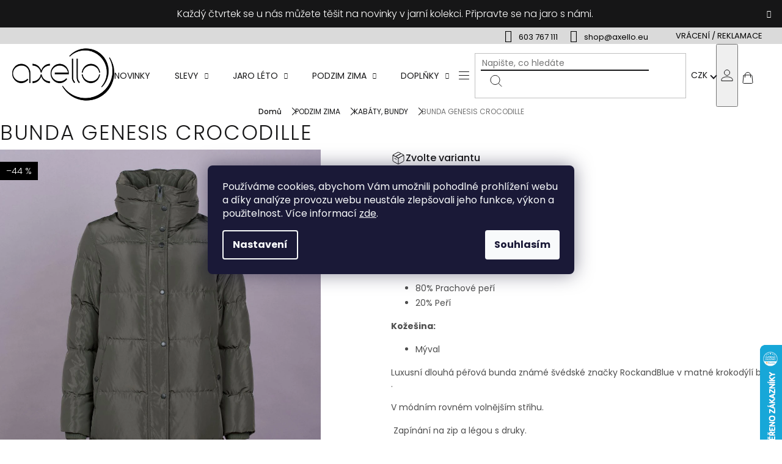

--- FILE ---
content_type: text/html; charset=utf-8
request_url: https://shop.axello.eu/kabat-genesis-crocodile/?parameterValueId=125
body_size: 37256
content:
<!doctype html><html lang="cs" dir="ltr" class="header-background-light external-fonts-loaded"><head><meta charset="utf-8" /><meta name="viewport" content="width=device-width,initial-scale=1" /><title>BUNDA GENESIS CROCODILLE - Axello</title><link rel="preconnect" href="https://cdn.myshoptet.com" /><link rel="dns-prefetch" href="https://cdn.myshoptet.com" /><link rel="preload" href="https://cdn.myshoptet.com/prj/dist/master/cms/libs/jquery/jquery-1.11.3.min.js" as="script" /><link href="https://cdn.myshoptet.com/prj/dist/master/cms/templates/frontend_templates/shared/css/font-face/poppins.css" rel="stylesheet"><link href="https://cdn.myshoptet.com/prj/dist/master/shop/dist/font-shoptet-11.css.62c94c7785ff2cea73b2.css" rel="stylesheet"><script>
dataLayer = [];
dataLayer.push({'shoptet' : {
    "pageId": 1049,
    "pageType": "productDetail",
    "currency": "CZK",
    "currencyInfo": {
        "decimalSeparator": ",",
        "exchangeRate": 1,
        "priceDecimalPlaces": 2,
        "symbol": "K\u010d",
        "symbolLeft": 0,
        "thousandSeparator": " "
    },
    "language": "cs",
    "projectId": 335210,
    "product": {
        "id": 6017,
        "guid": "87eb1130-333d-11ed-a6bc-ecf4bbd76e50",
        "hasVariants": true,
        "codes": [
            {
                "code": "000545\/38"
            },
            {
                "code": "000545\/40"
            },
            {
                "code": "000545\/42"
            },
            {
                "code": "000545\/44"
            }
        ],
        "name": "BUNDA GENESIS CROCODILLE",
        "appendix": "",
        "weight": "0.2",
        "manufacturer": "ROCKANDBLUE",
        "manufacturerGuid": "1EF5333408B7618CA4A7DA0BA3DED3EE",
        "currentCategory": "PODZIM ZIMA | KAB\u00c1TY, BUNDY",
        "currentCategoryGuid": "1f673c16-f9c7-11eb-ac23-ac1f6b0076ec",
        "defaultCategory": "PODZIM ZIMA | KAB\u00c1TY, BUNDY",
        "defaultCategoryGuid": "1f673c16-f9c7-11eb-ac23-ac1f6b0076ec",
        "currency": "CZK",
        "priceWithVat": 5520
    },
    "stocks": [
        {
            "id": "ext",
            "title": "Sklad",
            "isDeliveryPoint": 0,
            "visibleOnEshop": 1
        }
    ],
    "cartInfo": {
        "id": null,
        "freeShipping": false,
        "freeShippingFrom": 0,
        "leftToFreeGift": {
            "formattedPrice": "0 K\u010d",
            "priceLeft": 0
        },
        "freeGift": false,
        "leftToFreeShipping": {
            "priceLeft": 0,
            "dependOnRegion": 0,
            "formattedPrice": "0 K\u010d"
        },
        "discountCoupon": [],
        "getNoBillingShippingPrice": {
            "withoutVat": 0,
            "vat": 0,
            "withVat": 0
        },
        "cartItems": [],
        "taxMode": "ORDINARY"
    },
    "cart": [],
    "customer": {
        "priceRatio": 1,
        "priceListId": 1,
        "groupId": null,
        "registered": false,
        "mainAccount": false
    }
}});
dataLayer.push({'cookie_consent' : {
    "marketing": "denied",
    "analytics": "denied"
}});
document.addEventListener('DOMContentLoaded', function() {
    shoptet.consent.onAccept(function(agreements) {
        if (agreements.length == 0) {
            return;
        }
        dataLayer.push({
            'cookie_consent' : {
                'marketing' : (agreements.includes(shoptet.config.cookiesConsentOptPersonalisation)
                    ? 'granted' : 'denied'),
                'analytics': (agreements.includes(shoptet.config.cookiesConsentOptAnalytics)
                    ? 'granted' : 'denied')
            },
            'event': 'cookie_consent'
        });
    });
});
</script>
<meta property="og:type" content="website"><meta property="og:site_name" content="shop.axello.eu"><meta property="og:url" content="https://shop.axello.eu/kabat-genesis-crocodile/?parameterValueId=125"><meta property="og:title" content="BUNDA GENESIS CROCODILLE - Axello"><meta name="author" content="Axello"><meta name="web_author" content="Shoptet.cz"><meta name="dcterms.rightsHolder" content="shop.axello.eu"><meta name="robots" content="index,follow"><meta property="og:image" content="https://cdn.myshoptet.com/usr/shop.axello.eu/user/shop/big/6017_bunda-genesis-crocodille.jpg?6412f0d5"><meta property="og:description" content="Bunda zimní péřová ROCKANDBLUE"><meta name="description" content="Bunda zimní péřová ROCKANDBLUE"><meta property="product:price:amount" content="5520"><meta property="product:price:currency" content="CZK"><style>:root {--color-primary: #161617;--color-primary-h: 240;--color-primary-s: 2%;--color-primary-l: 9%;--color-primary-hover: #8c959d;--color-primary-hover-h: 208;--color-primary-hover-s: 8%;--color-primary-hover-l: 58%;--color-secondary: #161617;--color-secondary-h: 240;--color-secondary-s: 2%;--color-secondary-l: 9%;--color-secondary-hover: #8c959d;--color-secondary-hover-h: 208;--color-secondary-hover-s: 8%;--color-secondary-hover-l: 58%;--color-tertiary: #161617;--color-tertiary-h: 240;--color-tertiary-s: 2%;--color-tertiary-l: 9%;--color-tertiary-hover: #8c959d;--color-tertiary-hover-h: 208;--color-tertiary-hover-s: 8%;--color-tertiary-hover-l: 58%;--color-header-background: #ffffff;--template-font: "Poppins";--template-headings-font: "Poppins";--header-background-url: url("[data-uri]");--cookies-notice-background: #1A1937;--cookies-notice-color: #F8FAFB;--cookies-notice-button-hover: #f5f5f5;--cookies-notice-link-hover: #27263f;--templates-update-management-preview-mode-content: "Náhled aktualizací šablony je aktivní pro váš prohlížeč."}</style>
    
    <link href="https://cdn.myshoptet.com/prj/dist/master/shop/dist/main-11.less.5a24dcbbdabfd189c152.css" rel="stylesheet" />
                <link href="https://cdn.myshoptet.com/prj/dist/master/shop/dist/mobile-header-v1-11.less.1ee105d41b5f713c21aa.css" rel="stylesheet" />
    
    <script>var shoptet = shoptet || {};</script>
    <script src="https://cdn.myshoptet.com/prj/dist/master/shop/dist/main-3g-header.js.27c4444ba5dd6be3416d.js"></script>
<!-- User include --><!-- api 427(81) html code header -->
<link rel="stylesheet" href="https://cdn.myshoptet.com/usr/api2.dklab.cz/user/documents/_doplnky/instagram/335210/29/335210_29.css" type="text/css" /><style>
        :root {
            --dklab-instagram-header-color: #000000;  
            --dklab-instagram-header-background: #DDDDDD;  
            --dklab-instagram-font-weight: 400;
            --dklab-instagram-font-size: 180%;
            --dklab-instagram-logoUrl: url(https://cdn.myshoptet.com/usr/api2.dklab.cz/user/documents/_doplnky/instagram/img/logo-cerna.png); 
            --dklab-instagram-logo-size-width: 40px;
            --dklab-instagram-logo-size-height: 40px;                        
            --dklab-instagram-hover-content: 0;                        
            --dklab-instagram-padding: 10px;                        
            --dklab-instagram-border-color: #888888;
            
        }
        </style>
<!-- service 425(79) html code header -->
<style>
.hodnoceni:before{content: "Jak o nás mluví zákazníci";}
.hodnoceni.svk:before{content: "Ako o nás hovoria zákazníci";}
.hodnoceni.hun:before{content: "Mit mondanak rólunk a felhasználók";}
.hodnoceni.pl:before{content: "Co mówią o nas klienci";}
.hodnoceni.eng:before{content: "Customer reviews";}
.hodnoceni.de:before{content: "Was unsere Kunden über uns denken";}
.hodnoceni.ro:before{content: "Ce spun clienții despre noi";}
.hodnoceni{margin: 20px auto;}
body:not(.paxio-merkur):not(.venus):not(.jupiter) .hodnoceni .vote-wrap {border: 0 !important;width: 24.5%;flex-basis: 25%;padding: 10px 20px !important;display: inline-block;margin: 0;vertical-align: top;}
.multiple-columns-body #content .hodnoceni .vote-wrap {width: 49%;flex-basis: 50%;}
.hodnoceni .votes-wrap {display: block; border: 1px solid #f7f7f7;margin: 0;width: 100%;max-width: none;padding: 10px 0; background: #fff;}
.hodnoceni .vote-wrap:nth-child(n+5){display: none !important;}
.hodnoceni:before{display: block;font-size: 18px;padding: 10px 20px;background: #fcfcfc;}
.sidebar .hodnoceni .vote-pic, .sidebar .hodnoceni .vote-initials{display: block;}
.sidebar .hodnoceni .vote-wrap, #column-l #column-l-in .hodnoceni .vote-wrap {width: 100% !important; display: block;}
.hodnoceni > a{display: block;text-align: right;padding-top: 6px;}
.hodnoceni > a:after{content: "››";display: inline-block;margin-left: 2px;}
.sidebar .hodnoceni:before, #column-l #column-l-in .hodnoceni:before {background: none !important; padding-left: 0 !important;}
.template-10 .hodnoceni{max-width: 952px !important;}
.page-detail .hodnoceni > a{font-size: 14px;}
.page-detail .hodnoceni{margin-bottom: 30px;}
@media screen and (min-width: 992px) and (max-width: 1199px) {
.hodnoceni .vote-rating{display: block;}
.hodnoceni .vote-time{display: block;margin-top: 3px;}
.hodnoceni .vote-delimeter{display: none;}
}
@media screen and (max-width: 991px) {
body:not(.paxio-merkur):not(.venus):not(.jupiter) .hodnoceni .vote-wrap {width: 49%;flex-basis: 50%;}
.multiple-columns-body #content .hodnoceni .vote-wrap {width: 99%;flex-basis: 100%;}
}
@media screen and (max-width: 767px) {
body:not(.paxio-merkur):not(.venus):not(.jupiter) .hodnoceni .vote-wrap {width: 99%;flex-basis: 100%;}
}
.home #main-product .hodnoceni{margin: 0 0 60px 0;}
.hodnoceni .votes-wrap.admin-response{display: none !important;}
.hodnoceni .vote-pic {width: 100px;}
.hodnoceni .vote-delimeter{display: none;}
.hodnoceni .vote-rating{display: block;}
.hodnoceni .vote-time {display: block;margin-top: 5px;}
@media screen and (min-width: 768px){
.template-12 .hodnoceni{max-width: 747px; margin-left: auto; margin-right: auto;}
}
@media screen and (min-width: 992px){
.template-12 .hodnoceni{max-width: 972px;}
}
@media screen and (min-width: 1200px){
.template-12 .hodnoceni{max-width: 1418px;}
}
.template-14 .hodnoceni .vote-initials{margin: 0 auto;}
.vote-pic img::before {display: none;}
.hodnoceni + .hodnoceni {display: none;}
</style>
<!-- service 427(81) html code header -->
<link rel="stylesheet" href="https://cdn.myshoptet.com/usr/api2.dklab.cz/user/documents/_doplnky/instagram/font/instagramplus.css" type="text/css" />

<!-- service 518(170) html code header -->
<link rel="stylesheet" type="text/css" href="https://cdn.myshoptet.com/usr/302565.myshoptet.com/user/documents/assets/sizes/fv-studio-app-sizes.css?24.4.5" />
<style>
body.shoptetak-opal #myBtnTabulka_velikosti {position: relative;margin-bottom: 50px;}
</style>
<!-- service 654(301) html code header -->
<!-- Prefetch Pobo Page Builder CDN  -->
<link rel="dns-prefetch" href="https://image.pobo.cz">
<link href="https://cdnjs.cloudflare.com/ajax/libs/lightgallery/2.7.2/css/lightgallery.min.css" rel="stylesheet">
<link href="https://cdnjs.cloudflare.com/ajax/libs/lightgallery/2.7.2/css/lg-thumbnail.min.css" rel="stylesheet">


<!-- © Pobo Page Builder  -->
<script>
 	  window.addEventListener("DOMContentLoaded", function () {
		  var po = document.createElement("script");
		  po.type = "text/javascript";
		  po.async = true;
		  po.dataset.url = "https://www.pobo.cz";
			po.dataset.cdn = "https://image.pobo.space";
      po.dataset.tier = "standard";
      po.fetchpriority = "high";
      po.dataset.key = btoa(window.location.host);
		  po.id = "pobo-asset-url";
      po.platform = "shoptet";
      po.synergy = false;
		  po.src = "https://image.pobo.space/assets/editor.js?v=14";

		  var s = document.getElementsByTagName("script")[0];
		  s.parentNode.insertBefore(po, s);
	  });
</script>





<!-- project html code header -->
<link rel="preconnect" href="https://fonts.googleapis.com">
<link rel="preconnect" href="https://fonts.gstatic.com" crossorigin>
<link rel="stylesheet" type="text/css" href="/user/documents/assets/js/slick-1.8.1/slick/slick.css"/>
<link href="https://fonts.googleapis.com/css2?family=Poppins:ital,wght@0,100;0,200;0,300;0,400;0,500;0,600;0,700;0,800;0,900;1,100;1,200;1,300;1,400;1,500;1,600;1,700;1,800;1,900&display=swap" rel="stylesheet"> 
<link href="/user/documents/assets/css/style.min.css?v=4.7" rel="stylesheet" />
<meta name="facebook-domain-verification" content="s07hcwraha0itkjvr124qf68w6des6" />
<script type="text/javascript">
    (function(c,l,a,r,i,t,y){
        c[a]=c[a]||function(){(c[a].q=c[a].q||[]).push(arguments)};
        t=l.createElement(r);t.async=1;t.src="https://www.clarity.ms/tag/"+i;
        y=l.getElementsByTagName(r)[0];y.parentNode.insertBefore(t,y);
    })(window, document, "clarity", "script", "tp4o1idyfr");
</script>
<!-- Ecomail starts -->
<script type="text/javascript">
;(function(p,l,o,w,i,n,g){if(!p[i]){p.GlobalSnowplowNamespace=p.GlobalSnowplowNamespace||[];
p.GlobalSnowplowNamespace.push(i);p[i]=function(){(p[i].q=p[i].q||[]).push(arguments)
};p[i].q=p[i].q||[];n=l.createElement(o);g=l.getElementsByTagName(o)[0];n.async=1;
n.src=w;g.parentNode.insertBefore(n,g)}}(window,document,"script","//d70shl7vidtft.cloudfront.net/ecmtr-2.4.2.js","ecotrack"));
window.ecotrack('newTracker', 'cf', 'd2dpiwfhf3tz0r.cloudfront.net', { /* Initialise a tracker */
appId: 'axello'
});
window.ecotrack('setUserIdFromLocation', 'ecmid');
window.ecotrack('trackPageView');
</script>
<!-- Ecomail stops -->
<style>

/*PG-UPRAVY*/
/*MENU*/
@media screen and (min-width: 767px) {
    #header .navigation-in ul li a b {
        white-space: nowrap;
        transition: none;
    }
}
@media screen and (min-width: 767px) {
    #header .navigation-in>ul>li.exp>a b, .navigation-in>ul>li>a:hover b {
        font-weight: 400;
        text-decoration: underline;
    }
}

/*Horna lista*/
@media (min-width: 768px) {
     .top-navigation-bar .container>div {
      flex: 1 1 20%;
    }

        .top-navigation-bar .container>div:first-child {
        background-color: #dadada;
        text-align: right;
        margin-left: 65%;
    }
    
    
    .top-navigation-bar .container>div:first-child {
            background-color: #dadada;
            text-align: left;
            
    }
    
     .top-navigation-bar .container>div {
                     text-align: right;
        padding-right: 0px;
    }


    .top-navigation-bar {
    display: block;
}

.top-navigation-bar-menu li:not(:first-child) {
    display: none !important;
}




.top-navigation-bar {
    display: block;
    background-color: #dadada;
}

.top-navigation-bar .dropdown button, .top-navigation-bar a {
    color: #000000;
}

.top-navigation-tools.top-navigation-tools--language {
    display: none !important;
}


.top-navigation-contacts, .top-navigation-menu {
    background-color: #dadada;
}

	}




/*END PG-UPRAVY*/
/*
.overall-wrapper:not(.hideSpinner)::before {
  content: "";
  left: 0;
  right: 0;
  top: 0;
  bottom: 0;
  z-index: 99999;
  display: block;
  position: fixed;
  background-color: #fff;
  background-image: url("/user/logos/axello-logo.png");
  background-position: top 200px center;
  background-repeat: no-repeat;
  background-size: 115px auto;
}
*/
.product-specification__video video {
max-width: 100%;
aspect-ratio: 2/3;
height: auto;
}
/*
.overall-wrapper:not(.hideSpinner)::after {
  content: "";
  border-color: #161617;
  border-right-color: transparent;
  z-index: 999991;
  position: fixed;
  left: 50%;
  top: 230px;
  display: block;
  width: 140px;
  height: 140px;
  margin-top: -70px;
  margin-left: -70px;
  border-style: solid;
  border-width: 3px;
  border-radius: 50%;
  font-size: 0;
  text-indent: -9999em;
  background-clip: content-box;
  animation: rotation 1s infinite linear;
}
@keyframes rotation {
  0% {
    transform: rotate(0deg);
  }
  100% {
    transform: rotate(360deg);
  }
}*/
.filters-wrapper { margin-top: 50px; }
.product .p-in { 
	height: 100%;
	display: flex;
	flex-direction: column;
}
.advanced-parameter.disable .advanced-parameter-inner:not(.yes-before)::before, .advanced-parameter.disable .advanced-parameter-inner:not(.yes-before)::after {
top: 0;
  height: 1px;
    width: 53px;
      content: "";
  position: absolute;
  background: #161617;
  
}
.advanced-parameter.disable .advanced-parameter-inner:not(.yes-before)::before {
  rotate: 45deg;
  left: 0;
  transform-origin: left;
}
.advanced-parameter.disable .advanced-parameter-inner:not(.yes-before)::after {
  rotate: -45deg;
  right: 0;
  left: unset;
  transform-origin: right;
}
.product .p-bottom { margin-top: auto; }
.shp-tabs-row.responsive-nav { display: none; }
.product-specification { margin-top: 0; }
#myBtnTabulka_velikosti { order: 5; margin-top: 0; }
</style>
<style>
.banner-over-two {
  display: flex;
  flex-direction: column;
}
.banner-over-two:hover img {
  transform: none;
}
.banner-over-two .extended-banner-title::after {
  transform: translateX(20%);
}
.banner-over-two img {
  width: 100%;
}
.banner-over-two span {
  position: initial;
  padding: 0;
  background-color: transparent;
  box-shadow: none;
  border: none;
}
.banner-over-two .extended-banner-texts {
  margin-top: 10px;
  display: flex;
  flex-direction: column;
}
.banner-over-two .extended-banner-title {
  display: flex;
  align-items: center;
  gap: 20px;
  font-size: 1.375rem;
  line-height: 33px;
  letter-spacing: 0.05em;
  font-weight: 500;
  margin-bottom: 5px;
  color: #161617;
}
.banner-over-two .extended-banner-title::after {
  content: url('/user/documents/assets/img/icons/arrow-long-back.svg');
  line-height: 0;
  transition: transform 0.3s ease-in-out;
}
.banner-over-two .extended-banner-text {
  font-size: 0.75rem;
  line-height: 20px;
  font-weight: 300;
  color: #848283;
}
.banner-over-two .extended-banner-link {
  display: none;
}
#category-filter-hover .filter-section fieldset .advanced-filters-wrapper:empty { display: none; }
#category-filter-hover .filter-section fieldset .advanced-filters-wrapper { display: grid; grid-template-columns: repeat(6, 1fr); gap: 6px; }
#category-filter-hover .filter-section fieldset:has(.advanced-filters-wrapper) { display: flex; }
.ordering-process .next-step .btn.next-step-back { background: transparent; }

.flag-discount {
	background-color: #000000 !important;
  min-height: auto !important;
  min-width: auto !important;
  color: #ffffff !important;
}

.carousel-no-overlay::before {
	content: none !important;
}

</style>
<!-- /User include --><link rel="shortcut icon" href="/favicon.png" type="image/x-icon" /><link rel="canonical" href="https://shop.axello.eu/kabat-genesis-crocodile/" />    <script>
        var _hwq = _hwq || [];
        _hwq.push(['setKey', '983A173677D54E520E9F04C413971C9A']);
        _hwq.push(['setTopPos', '500']);
        _hwq.push(['showWidget', '22']);
        (function() {
            var ho = document.createElement('script');
            ho.src = 'https://cz.im9.cz/direct/i/gjs.php?n=wdgt&sak=983A173677D54E520E9F04C413971C9A';
            var s = document.getElementsByTagName('script')[0]; s.parentNode.insertBefore(ho, s);
        })();
    </script>
    <!-- Global site tag (gtag.js) - Google Analytics -->
    <script async src="https://www.googletagmanager.com/gtag/js?id=G-B0VZ7NH574"></script>
    <script>
        
        window.dataLayer = window.dataLayer || [];
        function gtag(){dataLayer.push(arguments);}
        

                    console.debug('default consent data');

            gtag('consent', 'default', {"ad_storage":"denied","analytics_storage":"denied","ad_user_data":"denied","ad_personalization":"denied","wait_for_update":500});
            dataLayer.push({
                'event': 'default_consent'
            });
        
        gtag('js', new Date());

                gtag('config', 'UA-162942951-1', { 'groups': "UA" });
        
                gtag('config', 'G-B0VZ7NH574', {"groups":"GA4","send_page_view":false,"content_group":"productDetail","currency":"CZK","page_language":"cs"});
        
                gtag('config', 'AW-649514556', {"allow_enhanced_conversions":true});
        
        
        
        
        
                    gtag('event', 'page_view', {"send_to":"GA4","page_language":"cs","content_group":"productDetail","currency":"CZK"});
        
                gtag('set', 'currency', 'CZK');

        gtag('event', 'view_item', {
            "send_to": "UA",
            "items": [
                {
                    "id": "000545\/42",
                    "name": "BUNDA GENESIS CROCODILLE",
                    "category": "PODZIM ZIMA \/ KAB\u00c1TY, BUNDY",
                                        "brand": "ROCKANDBLUE",
                                                            "variant": "Velikost: 38",
                                        "price": 4561.98
                }
            ]
        });
        
        
        
        
        
                    gtag('event', 'view_item', {"send_to":"GA4","page_language":"cs","content_group":"productDetail","value":4561.9799999999996,"currency":"CZK","items":[{"item_id":"000545\/42","item_name":"BUNDA GENESIS CROCODILLE","item_brand":"ROCKANDBLUE","item_category":"PODZIM ZIMA","item_category2":"KAB\u00c1TY, BUNDY","item_variant":"000545\/42~Velikost: 42","price":4561.9799999999996,"quantity":1,"index":0}]});
        
        
        
        
        
        
        
        document.addEventListener('DOMContentLoaded', function() {
            if (typeof shoptet.tracking !== 'undefined') {
                for (var id in shoptet.tracking.bannersList) {
                    gtag('event', 'view_promotion', {
                        "send_to": "UA",
                        "promotions": [
                            {
                                "id": shoptet.tracking.bannersList[id].id,
                                "name": shoptet.tracking.bannersList[id].name,
                                "position": shoptet.tracking.bannersList[id].position
                            }
                        ]
                    });
                }
            }

            shoptet.consent.onAccept(function(agreements) {
                if (agreements.length !== 0) {
                    console.debug('gtag consent accept');
                    var gtagConsentPayload =  {
                        'ad_storage': agreements.includes(shoptet.config.cookiesConsentOptPersonalisation)
                            ? 'granted' : 'denied',
                        'analytics_storage': agreements.includes(shoptet.config.cookiesConsentOptAnalytics)
                            ? 'granted' : 'denied',
                                                                                                'ad_user_data': agreements.includes(shoptet.config.cookiesConsentOptPersonalisation)
                            ? 'granted' : 'denied',
                        'ad_personalization': agreements.includes(shoptet.config.cookiesConsentOptPersonalisation)
                            ? 'granted' : 'denied',
                        };
                    console.debug('update consent data', gtagConsentPayload);
                    gtag('consent', 'update', gtagConsentPayload);
                    dataLayer.push(
                        { 'event': 'update_consent' }
                    );
                }
            });
        });
    </script>
<script>
    (function(t, r, a, c, k, i, n, g) { t['ROIDataObject'] = k;
    t[k]=t[k]||function(){ (t[k].q=t[k].q||[]).push(arguments) },t[k].c=i;n=r.createElement(a),
    g=r.getElementsByTagName(a)[0];n.async=1;n.src=c;g.parentNode.insertBefore(n,g)
    })(window, document, 'script', '//www.heureka.cz/ocm/sdk.js?source=shoptet&version=2&page=product_detail', 'heureka', 'cz');

    heureka('set_user_consent', 0);
</script>
</head><body class="desktop id-1049 in-kabaty-a-bundy-2 template-11 type-product type-detail one-column-body columns-3 ums_forms_redesign--off ums_a11y_category_page--on ums_discussion_rating_forms--off ums_flags_display_unification--on ums_a11y_login--on mobile-header-version-1"><noscript>
    <style>
        #header {
            padding-top: 0;
            position: relative !important;
            top: 0;
        }
        .header-navigation {
            position: relative !important;
        }
        .overall-wrapper {
            margin: 0 !important;
        }
        body:not(.ready) {
            visibility: visible !important;
        }
    </style>
    <div class="no-javascript">
        <div class="no-javascript__title">Musíte změnit nastavení vašeho prohlížeče</div>
        <div class="no-javascript__text">Podívejte se na: <a href="https://www.google.com/support/bin/answer.py?answer=23852">Jak povolit JavaScript ve vašem prohlížeči</a>.</div>
        <div class="no-javascript__text">Pokud používáte software na blokování reklam, může být nutné povolit JavaScript z této stránky.</div>
        <div class="no-javascript__text">Děkujeme.</div>
    </div>
</noscript>

        <div id="fb-root"></div>
        <script>
            window.fbAsyncInit = function() {
                FB.init({
                    autoLogAppEvents : true,
                    xfbml            : true,
                    version          : 'v24.0'
                });
            };
        </script>
        <script async defer crossorigin="anonymous" src="https://connect.facebook.net/cs_CZ/sdk.js#xfbml=1&version=v24.0"></script>    <div class="siteCookies siteCookies--center siteCookies--dark js-siteCookies" role="dialog" data-testid="cookiesPopup" data-nosnippet>
        <div class="siteCookies__form">
            <div class="siteCookies__content">
                <div class="siteCookies__text">
                    Používáme cookies, abychom Vám umožnili pohodlné prohlížení webu a díky analýze provozu webu neustále zlepšovali jeho funkce, výkon a použitelnost. Více informací <a href="http://shop.axello.eu/podminky-ochrany-osobnich-udaju/" target="\">zde</a>.
                </div>
                <p class="siteCookies__links">
                    <button class="siteCookies__link js-cookies-settings" aria-label="Nastavení cookies" data-testid="cookiesSettings">Nastavení</button>
                </p>
            </div>
            <div class="siteCookies__buttonWrap">
                                <button class="siteCookies__button js-cookiesConsentSubmit" value="all" aria-label="Přijmout cookies" data-testid="buttonCookiesAccept">Souhlasím</button>
            </div>
        </div>
        <script>
            document.addEventListener("DOMContentLoaded", () => {
                const siteCookies = document.querySelector('.js-siteCookies');
                document.addEventListener("scroll", shoptet.common.throttle(() => {
                    const st = document.documentElement.scrollTop;
                    if (st > 1) {
                        siteCookies.classList.add('siteCookies--scrolled');
                    } else {
                        siteCookies.classList.remove('siteCookies--scrolled');
                    }
                }, 100));
            });
        </script>
    </div>
<a href="#content" class="skip-link sr-only">Přejít na obsah</a><div class="overall-wrapper"><div class="site-msg information"><div class="container"><div class="text">Každý čtvrtek se u nás můžete těšit na novinky v jarní kolekci. Připravte se na jaro s námi.</div><div class="close js-close-information-msg"></div></div></div><div class="user-action"><div class="container">
    <div class="user-action-in">
                    <div id="login" class="user-action-login popup-widget login-widget" role="dialog" aria-labelledby="loginHeading">
        <div class="popup-widget-inner">
                            <h2 id="loginHeading">Přihlášení k vašemu účtu</h2><div id="customerLogin"><form action="/action/Customer/Login/" method="post" id="formLoginIncluded" class="csrf-enabled formLogin" data-testid="formLogin"><input type="hidden" name="referer" value="" /><div class="form-group"><div class="input-wrapper email js-validated-element-wrapper no-label"><input type="email" name="email" class="form-control" autofocus placeholder="E-mailová adresa (např. jan@novak.cz)" data-testid="inputEmail" autocomplete="email" required /></div></div><div class="form-group"><div class="input-wrapper password js-validated-element-wrapper no-label"><input type="password" name="password" class="form-control" placeholder="Heslo" data-testid="inputPassword" autocomplete="current-password" required /><span class="no-display">Nemůžete vyplnit toto pole</span><input type="text" name="surname" value="" class="no-display" /></div></div><div class="form-group"><div class="login-wrapper"><button type="submit" class="btn btn-secondary btn-text btn-login" data-testid="buttonSubmit">Přihlásit se</button><div class="password-helper"><a href="/registrace/" data-testid="signup" rel="nofollow">Nová registrace</a><a href="/klient/zapomenute-heslo/" rel="nofollow">Zapomenuté heslo</a></div></div></div></form>
</div>                    </div>
    </div>

                            <div id="cart-widget" class="user-action-cart popup-widget cart-widget loader-wrapper" data-testid="popupCartWidget" role="dialog" aria-hidden="true">
    <div class="popup-widget-inner cart-widget-inner place-cart-here">
        <div class="loader-overlay">
            <div class="loader"></div>
        </div>
    </div>

    <div class="cart-widget-button">
        <a href="/kosik/" class="btn btn-conversion" id="continue-order-button" rel="nofollow" data-testid="buttonNextStep">Pokračovat do košíku</a>
    </div>
</div>
            </div>
</div>
</div><div class="top-navigation-bar" data-testid="topNavigationBar">

    <div class="container">

        <div class="top-navigation-contacts">
            <strong>Zákaznická podpora:</strong><a href="tel:603767111" class="project-phone" aria-label="Zavolat na 603767111" data-testid="contactboxPhone"><span>603 767 111</span></a><a href="mailto:shop@axello.eu" class="project-email" data-testid="contactboxEmail"><span>shop@axello.eu</span></a>        </div>

                            <div class="top-navigation-menu">
                <div class="top-navigation-menu-trigger"></div>
                <ul class="top-navigation-bar-menu">
                                            <li class="top-navigation-menu-item-1158">
                            <a href="/vraceni-reklamace/">VRÁCENÍ / REKLAMACE</a>
                        </li>
                                            <li class="top-navigation-menu-item-27">
                            <a href="/jak-nakupovat/">DOPRAVA A PLATBA</a>
                        </li>
                                            <li class="top-navigation-menu-item-29">
                            <a href="/prodejny/">NAŠE PRODEJNA</a>
                        </li>
                                            <li class="top-navigation-menu-item-1155">
                            <a href="/clanky-a-inspirace/">ČLÁNKY</a>
                        </li>
                                            <li class="top-navigation-menu-item-1173">
                            <a href="/pracovni-nabidky/">PRACOVNÍ NABÍDKY</a>
                        </li>
                                            <li class="top-navigation-menu-item-39">
                            <a href="/obchodni-podminky/">OBCHODNÍ PODMÍNKY</a>
                        </li>
                                            <li class="top-navigation-menu-item-691">
                            <a href="/podminky-ochrany-osobnich-udaju/">PODMÍNKY OCHRANY OSOBNÍCH ÚDAJŮ</a>
                        </li>
                                    </ul>
                <ul class="top-navigation-bar-menu-helper"></ul>
            </div>
        
        <div class="top-navigation-tools top-navigation-tools--language">
            <div class="responsive-tools">
                <a href="#" class="toggle-window" data-target="search" aria-label="Hledat" data-testid="linkSearchIcon"></a>
                                                            <a href="#" class="toggle-window" data-target="login"></a>
                                                    <a href="#" class="toggle-window" data-target="navigation" aria-label="Menu" data-testid="hamburgerMenu"></a>
            </div>
                <div class="dropdown">
        <span>Ceny v:</span>
        <button id="topNavigationDropdown" type="button" data-toggle="dropdown" aria-haspopup="true" aria-expanded="false">
            CZK
            <span class="caret"></span>
        </button>
        <ul class="dropdown-menu" aria-labelledby="topNavigationDropdown"><li><a href="/action/Currency/changeCurrency/?currencyCode=CZK" rel="nofollow">CZK</a></li><li><a href="/action/Currency/changeCurrency/?currencyCode=EUR" rel="nofollow">EUR</a></li></ul>
    </div>
            <button class="top-nav-button top-nav-button-login toggle-window" type="button" data-target="login" aria-haspopup="dialog" aria-controls="login" aria-expanded="false" data-testid="signin"><span>Přihlášení</span></button>        </div>

    </div>

</div>
<header id="header"><div class="container navigation-wrapper">
    <div class="header-top">
        <div class="site-name-wrapper">
            <div class="site-name"><a href="/" data-testid="linkWebsiteLogo"><img src="https://cdn.myshoptet.com/usr/shop.axello.eu/user/logos/axello-logo1-1.png" alt="Axello" fetchpriority="low" /></a></div>        </div>
        <div class="search" itemscope itemtype="https://schema.org/WebSite">
            <meta itemprop="headline" content="KABÁTY, BUNDY"/><meta itemprop="url" content="https://shop.axello.eu"/><meta itemprop="text" content="Bunda zimní péřová ROCKANDBLUE"/>            <form action="/action/ProductSearch/prepareString/" method="post"
    id="formSearchForm" class="search-form compact-form js-search-main"
    itemprop="potentialAction" itemscope itemtype="https://schema.org/SearchAction" data-testid="searchForm">
    <fieldset>
        <meta itemprop="target"
            content="https://shop.axello.eu/vyhledavani/?string={string}"/>
        <input type="hidden" name="language" value="cs"/>
        
            
<input
    type="search"
    name="string"
        class="query-input form-control search-input js-search-input"
    placeholder="Napište, co hledáte"
    autocomplete="off"
    required
    itemprop="query-input"
    aria-label="Vyhledávání"
    data-testid="searchInput"
>
            <button type="submit" class="btn btn-default" data-testid="searchBtn">Hledat</button>
        
    </fieldset>
</form>
        </div>
        <div class="navigation-buttons">
                
    <a href="/kosik/" class="btn btn-icon toggle-window cart-count" data-target="cart" data-hover="true" data-redirect="true" data-testid="headerCart" rel="nofollow" aria-haspopup="dialog" aria-expanded="false" aria-controls="cart-widget">
        
                <span class="sr-only">Nákupní košík</span>
        
            <span class="cart-price visible-lg-inline-block" data-testid="headerCartPrice">
                                    Prázdný košík                            </span>
        
    
            </a>
        </div>
    </div>
    <nav id="navigation" aria-label="Hlavní menu" data-collapsible="true"><div class="navigation-in menu"><ul class="menu-level-1" role="menubar" data-testid="headerMenuItems"><li class="menu-item-1167" role="none"><a href="/novinky/" data-testid="headerMenuItem" role="menuitem" aria-expanded="false"><b>NOVINKY</b></a></li>
<li class="menu-item-1230 ext" role="none"><a href="/novorocni-slevy/" data-testid="headerMenuItem" role="menuitem" aria-haspopup="true" aria-expanded="false"><b>SLEVY</b><span class="submenu-arrow"></span></a><ul class="menu-level-2" aria-label="SLEVY" tabindex="-1" role="menu"><li class="menu-item-1245" role="none"><div class="menu-no-image"><a href="/saty-slevy/" data-testid="headerMenuItem" role="menuitem"><span>ŠATY</span></a>
                        </div></li><li class="menu-item-1248" role="none"><div class="menu-no-image"><a href="/topy-a-halenky-slevy/" data-testid="headerMenuItem" role="menuitem"><span>TOPY, HALENKY</span></a>
                        </div></li><li class="menu-item-1251" role="none"><div class="menu-no-image"><a href="/sukne--kalhoty-slevy/" data-testid="headerMenuItem" role="menuitem"><span>SUKNĚ, KALHOTY</span></a>
                        </div></li><li class="menu-item-1254" role="none"><div class="menu-no-image"><a href="/svetry-mikiny-slevy/" data-testid="headerMenuItem" role="menuitem"><span>SVETRY, MIKINY</span></a>
                        </div></li><li class="menu-item-1257" role="none"><div class="menu-no-image"><a href="/saka-budnicky-slevy/" data-testid="headerMenuItem" role="menuitem"><span>SAKA, BUNDIČKY</span></a>
                        </div></li><li class="menu-item-1263" role="none"><div class="menu-no-image"><a href="/bundy-kabaty-slevy/" data-testid="headerMenuItem" role="menuitem"><span>BUNDY, KABÁTY</span></a>
                        </div></li><li class="menu-item-1260" role="none"><div class="menu-no-image"><a href="/doplnky-slevy/" data-testid="headerMenuItem" role="menuitem"><span>DOPLŇKY</span></a>
                        </div></li></ul></li>
<li class="menu-item-923 ext" role="none"><a href="/jaro-leto/" data-testid="headerMenuItem" role="menuitem" aria-haspopup="true" aria-expanded="false"><b>JARO LÉTO</b><span class="submenu-arrow"></span></a><ul class="menu-level-2" aria-label="JARO LÉTO" tabindex="-1" role="menu"><li class="menu-item-926" role="none"><div class="menu-no-image"><a href="/saty-2/" data-testid="headerMenuItem" role="menuitem"><span>ŠATY</span></a>
                        </div></li><li class="menu-item-929" role="none"><div class="menu-no-image"><a href="/topy-a-halenky/" data-testid="headerMenuItem" role="menuitem"><span>TOPY, HALENKY</span></a>
                        </div></li><li class="menu-item-932" role="none"><div class="menu-no-image"><a href="/sukne-a-kalhoty-2/" data-testid="headerMenuItem" role="menuitem"><span>SUKNĚ, KALHOTY</span></a>
                        </div></li><li class="menu-item-950" role="none"><div class="menu-no-image"><a href="/saka-a-bundicky/" data-testid="headerMenuItem" role="menuitem"><span>SAKA, BUNDIČKY</span></a>
                        </div></li></ul></li>
<li class="menu-item-1037 ext" role="none"><a href="/podzim-zima/" data-testid="headerMenuItem" role="menuitem" aria-haspopup="true" aria-expanded="false"><b>PODZIM ZIMA</b><span class="submenu-arrow"></span></a><ul class="menu-level-2" aria-label="PODZIM ZIMA" tabindex="-1" role="menu"><li class="menu-item-1040" role="none"><div class="menu-no-image"><a href="/saty-3/" data-testid="headerMenuItem" role="menuitem"><span>ŠATY</span></a>
                        </div></li><li class="menu-item-1043" role="none"><div class="menu-no-image"><a href="/topy/" data-testid="headerMenuItem" role="menuitem"><span>TOPY, HALENKY</span></a>
                        </div></li><li class="menu-item-1086" role="none"><div class="menu-no-image"><a href="/svetry/" data-testid="headerMenuItem" role="menuitem"><span>SVETRY</span></a>
                        </div></li><li class="menu-item-1046" role="none"><div class="menu-no-image"><a href="/sukne-a-kalhoty-3/" data-testid="headerMenuItem" role="menuitem"><span>SUKNĚ, KALHOTY</span></a>
                        </div></li><li class="menu-item-1049 active" role="none"><div class="menu-no-image"><a href="/kabaty-a-bundy-2/" data-testid="headerMenuItem" role="menuitem"><span>KABÁTY, BUNDY</span></a>
                        </div></li><li class="menu-item-1098" role="none"><div class="menu-no-image"><a href="/cepice-a-rukavice/" data-testid="headerMenuItem" role="menuitem"><span>ČEPICE, ŠÁLY, NÁVLEKY</span></a>
                        </div></li><li class="menu-item-1061" role="none"><div class="menu-no-image"><a href="/spolecenske-saty/" data-testid="headerMenuItem" role="menuitem"><span>SPOLEČENSKÉ ŠATY</span></a>
                        </div></li></ul></li>
<li class="menu-item-869 ext" role="none"><a href="/doplnky/" data-testid="headerMenuItem" role="menuitem" aria-haspopup="true" aria-expanded="false"><b>DOPLŇKY</b><span class="submenu-arrow"></span></a><ul class="menu-level-2" aria-label="DOPLŇKY" tabindex="-1" role="menu"><li class="menu-item-938" role="none"><div class="menu-no-image"><a href="/tasticky-2/" data-testid="headerMenuItem" role="menuitem"><span>TAŠTIČKY</span></a>
                        </div></li><li class="menu-item-1191" role="none"><div class="menu-no-image"><a href="/cepice-2/" data-testid="headerMenuItem" role="menuitem"><span>ČEPICE</span></a>
                        </div></li><li class="menu-item-1197" role="none"><div class="menu-no-image"><a href="/navleky-2/" data-testid="headerMenuItem" role="menuitem"><span>NÁVLEKY</span></a>
                        </div></li><li class="menu-item-1194" role="none"><div class="menu-no-image"><a href="/saly/" data-testid="headerMenuItem" role="menuitem"><span>ŠÁLY</span></a>
                        </div></li><li class="menu-item-1203" role="none"><div class="menu-no-image"><a href="/pasky/" data-testid="headerMenuItem" role="menuitem"><span>PÁSKY</span></a>
                        </div></li></ul></li>
<li class="menu-item-1068 ext" role="none"><a href="/znacky/" data-testid="headerMenuItem" role="menuitem" aria-haspopup="true" aria-expanded="false"><b>ZNAČKY</b><span class="submenu-arrow"></span></a><ul class="menu-level-2" aria-label="ZNAČKY" tabindex="-1" role="menu"><li class="menu-item-1117 has-third-level" role="none"><div class="menu-no-image"><a href="/monari/" data-testid="headerMenuItem" role="menuitem"><span>MONARI</span></a>
                                                    <ul class="menu-level-3" role="menu">
                                                                    <li class="menu-item-1224" role="none">
                                        <a href="/saty-13/" data-testid="headerMenuItem" role="menuitem">
                                            ŠATY</a>,                                    </li>
                                                                    <li class="menu-item-1218" role="none">
                                        <a href="/topy-a-halenky-monari/" data-testid="headerMenuItem" role="menuitem">
                                            TOPY A HALENKY</a>,                                    </li>
                                                                    <li class="menu-item-1215" role="none">
                                        <a href="/svetry-a-mikiny-monari/" data-testid="headerMenuItem" role="menuitem">
                                            SVETRY A MIKINY</a>,                                    </li>
                                                                    <li class="menu-item-1221" role="none">
                                        <a href="/sukne-a-kalhoty-monari/" data-testid="headerMenuItem" role="menuitem">
                                            SUKNĚ A KALHOTY</a>,                                    </li>
                                                                    <li class="menu-item-1212" role="none">
                                        <a href="/bundy-a-kabatky-monari/" data-testid="headerMenuItem" role="menuitem">
                                            BUNDY A KABÁTKY</a>,                                    </li>
                                                                    <li class="menu-item-1209" role="none">
                                        <a href="/doplnky-monari/" data-testid="headerMenuItem" role="menuitem">
                                            DOPLŇKY</a>                                    </li>
                                                            </ul>
                        </div></li><li class="menu-item-1064" role="none"><div class="menu-no-image"><a href="/rockandblue/" data-testid="headerMenuItem" role="menuitem"><span>ROCKANDBLUE</span></a>
                        </div></li></ul></li>
<li class="menu-item-833" role="none"><a href="/outlet/" data-testid="headerMenuItem" role="menuitem" aria-expanded="false"><b>VÝPRODEJ</b></a></li>
<li class="menu-item-917" role="none"><a href="/darkove-poukazy/" data-testid="headerMenuItem" role="menuitem" aria-expanded="false"><b>DÁRKOVÉ POUKAZY</b></a></li>
<li class="menu-item-1143 ext" role="none"><a href="/tip-na-vanocni-darek/" data-testid="headerMenuItem" role="menuitem" aria-haspopup="true" aria-expanded="false"><b>TIP NA DÁREK</b><span class="submenu-arrow"></span></a><ul class="menu-level-2" aria-label="TIP NA DÁREK" tabindex="-1" role="menu"><li class="menu-item-1176" role="none"><div class="menu-no-image"><a href="/tasticky/" data-testid="headerMenuItem" role="menuitem"><span>TAŠTIČKY</span></a>
                        </div></li><li class="menu-item-1185" role="none"><div class="menu-no-image"><a href="/cepice/" data-testid="headerMenuItem" role="menuitem"><span>ČEPICE</span></a>
                        </div></li><li class="menu-item-1179" role="none"><div class="menu-no-image"><a href="/navleky/" data-testid="headerMenuItem" role="menuitem"><span>NÁVLEKY</span></a>
                        </div></li><li class="menu-item-1200" role="none"><div class="menu-no-image"><a href="/saly-2/" data-testid="headerMenuItem" role="menuitem"><span>ŠÁLY</span></a>
                        </div></li><li class="menu-item-1206" role="none"><div class="menu-no-image"><a href="/pasky-2/" data-testid="headerMenuItem" role="menuitem"><span>PÁSKY</span></a>
                        </div></li><li class="menu-item-1188" role="none"><div class="menu-no-image"><a href="/darkove-poukazy-2/" data-testid="headerMenuItem" role="menuitem"><span>DÁRKOVÉ POUKAZY</span></a>
                        </div></li></ul></li>
<li class="menu-item-1158" role="none"><a href="/vraceni-reklamace/" data-testid="headerMenuItem" role="menuitem" aria-expanded="false"><b>VRÁCENÍ / REKLAMACE</b></a></li>
<li class="menu-item-1155" role="none"><a href="/clanky-a-inspirace/" data-testid="headerMenuItem" role="menuitem" aria-expanded="false"><b>ČLÁNKY</b></a></li>
<li class="menu-item-1103" role="none"><a href="/kontakty/" data-testid="headerMenuItem" role="menuitem" aria-expanded="false"><b>KONTAKTY</b></a></li>
<li class="menu-item-1106" role="none"><a href="/o-nas/" data-testid="headerMenuItem" role="menuitem" aria-expanded="false"><b>O NÁS</b></a></li>
</ul>
    <ul class="navigationActions" role="menu">
                    <li class="ext" role="none">
                <a href="#">
                                            <span>
                            <span>Měna</span>
                            <span>(CZK)</span>
                        </span>
                                        <span class="submenu-arrow"></span>
                </a>
                <ul class="navigationActions__submenu menu-level-2" role="menu">
                    <li role="none">
                                                    <ul role="menu">
                                                                    <li class="navigationActions__submenu__item navigationActions__submenu__item--active" role="none">
                                        <a href="/action/Currency/changeCurrency/?currencyCode=CZK" rel="nofollow" role="menuitem">CZK</a>
                                    </li>
                                                                    <li class="navigationActions__submenu__item" role="none">
                                        <a href="/action/Currency/changeCurrency/?currencyCode=EUR" rel="nofollow" role="menuitem">EUR</a>
                                    </li>
                                                            </ul>
                                                                    </li>
                </ul>
            </li>
                            <li role="none">
                                    <a href="/login/?backTo=%2Fkabat-genesis-crocodile%2F%3FparameterValueId%3D125" rel="nofollow" data-testid="signin" role="menuitem"><span>Přihlášení</span></a>
                            </li>
                        </ul>
</div><span class="navigation-close"></span></nav><div class="menu-helper" data-testid="hamburgerMenu"><span>Více</span></div>
</div></header><!-- / header -->


                    <div class="container breadcrumbs-wrapper">
            <div class="breadcrumbs" itemscope itemtype="https://schema.org/BreadcrumbList">
                                                                            <span id="navigation-first" data-basetitle="Axello" itemprop="itemListElement" itemscope itemtype="https://schema.org/ListItem">
                <a href="/" itemprop="item" ><span itemprop="name">Domů</span></a>
                <span class="navigation-bullet">/</span>
                <meta itemprop="position" content="1" />
            </span>
                                <span id="navigation-1" itemprop="itemListElement" itemscope itemtype="https://schema.org/ListItem">
                <a href="/podzim-zima/" itemprop="item" data-testid="breadcrumbsSecondLevel"><span itemprop="name">PODZIM ZIMA</span></a>
                <span class="navigation-bullet">/</span>
                <meta itemprop="position" content="2" />
            </span>
                                <span id="navigation-2" itemprop="itemListElement" itemscope itemtype="https://schema.org/ListItem">
                <a href="/kabaty-a-bundy-2/" itemprop="item" data-testid="breadcrumbsSecondLevel"><span itemprop="name">KABÁTY, BUNDY</span></a>
                <span class="navigation-bullet">/</span>
                <meta itemprop="position" content="3" />
            </span>
                                            <span id="navigation-3" itemprop="itemListElement" itemscope itemtype="https://schema.org/ListItem" data-testid="breadcrumbsLastLevel">
                <meta itemprop="item" content="https://shop.axello.eu/kabat-genesis-crocodile/?parameterValueId=125" />
                <meta itemprop="position" content="4" />
                <span itemprop="name" data-title="BUNDA GENESIS CROCODILLE">BUNDA GENESIS CROCODILLE <span class="appendix"></span></span>
            </span>
            </div>
        </div>
    
<div id="content-wrapper" class="container content-wrapper">
    
    <div class="content-wrapper-in">
                <main id="content" class="content wide">
                                                        <script>
            
            var shoptet = shoptet || {};
            shoptet.variantsUnavailable = shoptet.variantsUnavailable || {};
            
            shoptet.variantsUnavailable.availableVariantsResource = ["26-119","26-122","26-125","26-128"]
        </script>
                                                                                                                            
<div class="p-detail" itemscope itemtype="https://schema.org/Product">

    
    <meta itemprop="name" content="BUNDA GENESIS CROCODILLE" />
    <meta itemprop="category" content="Úvodní stránka &gt; PODZIM ZIMA &gt; KABÁTY, BUNDY &gt; BUNDA GENESIS CROCODILLE" />
    <meta itemprop="url" content="https://shop.axello.eu/kabat-genesis-crocodile/" />
    <meta itemprop="image" content="https://cdn.myshoptet.com/usr/shop.axello.eu/user/shop/big/6017_bunda-genesis-crocodille.jpg?6412f0d5" />
            <meta itemprop="description" content="Vrchní materiál:

100% Nylon

Podšívka:

100% Polyester

Výplň:

80% Prachové peří
20% Peří

Kožešina:

Mýval

Luxusní dlouhá péřová bunda známé švédské značky RockandBlue v matné krokodýlí barvě .
V módním rovném volnějším střihu.
 Zapínání na zip a légou s druky.
 
Impregnováno technologií Bionic finish ECO- ekologicky šetrná forma impregnace, která je vysoce vodoodpudivá, odpuzuje nečistoty, je prodyšná a uchovává funkční vlastnosti tkanin." />
                <span class="js-hidden" itemprop="manufacturer" itemscope itemtype="https://schema.org/Organization">
            <meta itemprop="name" content="ROCKANDBLUE" />
        </span>
        <span class="js-hidden" itemprop="brand" itemscope itemtype="https://schema.org/Brand">
            <meta itemprop="name" content="ROCKANDBLUE" />
        </span>
                                                                                                    
        <div class="p-detail-inner">

        <div class="p-detail-inner-header">
            <h1>
                  BUNDA GENESIS CROCODILLE            </h1>

                    </div>

        <form action="/action/Cart/addCartItem/" method="post" id="product-detail-form" class="pr-action csrf-enabled" data-testid="formProduct">

            <meta itemprop="productID" content="6017" /><meta itemprop="identifier" content="87eb1130-333d-11ed-a6bc-ecf4bbd76e50" /><span itemprop="aggregateRating" itemscope itemtype="https://schema.org/AggregateRating"><meta itemprop="bestRating" content="5" /><meta itemprop="worstRating" content="1" /><meta itemprop="ratingValue" content="5" /><meta itemprop="ratingCount" content="1" /></span><span itemprop="offers" itemscope itemtype="https://schema.org/Offer"><meta itemprop="sku" content="000545/38" /><link itemprop="availability" href="https://schema.org/InStock" /><meta itemprop="url" content="https://shop.axello.eu/kabat-genesis-crocodile/" /><meta itemprop="price" content="5520.00" /><meta itemprop="priceCurrency" content="CZK" /><link itemprop="itemCondition" href="https://schema.org/NewCondition" /><meta itemprop="warranty" content="2 roky" /></span><span itemprop="offers" itemscope itemtype="https://schema.org/Offer"><meta itemprop="sku" content="000545/40" /><link itemprop="availability" href="https://schema.org/OutOfStock" /><meta itemprop="url" content="https://shop.axello.eu/kabat-genesis-crocodile/" /><meta itemprop="price" content="5520.00" /><meta itemprop="priceCurrency" content="CZK" /><link itemprop="itemCondition" href="https://schema.org/NewCondition" /><meta itemprop="warranty" content="2 roky" /></span><span itemprop="offers" itemscope itemtype="https://schema.org/Offer"><meta itemprop="sku" content="000545/42" /><link itemprop="availability" href="https://schema.org/InStock" /><meta itemprop="url" content="https://shop.axello.eu/kabat-genesis-crocodile/" /><meta itemprop="price" content="5520.00" /><meta itemprop="priceCurrency" content="CZK" /><link itemprop="itemCondition" href="https://schema.org/NewCondition" /><meta itemprop="warranty" content="2 roky" /></span><span itemprop="offers" itemscope itemtype="https://schema.org/Offer"><meta itemprop="sku" content="000545/44" /><link itemprop="availability" href="https://schema.org/OutOfStock" /><meta itemprop="url" content="https://shop.axello.eu/kabat-genesis-crocodile/" /><meta itemprop="price" content="5520.00" /><meta itemprop="priceCurrency" content="CZK" /><link itemprop="itemCondition" href="https://schema.org/NewCondition" /><meta itemprop="warranty" content="2 roky" /></span><input type="hidden" name="productId" value="6017" /><input type="hidden" name="priceId" value="26408" /><input type="hidden" name="language" value="cs" />

            <div class="row product-top">

                <div class="col-xs-12">

                    <div class="p-detail-info">
                                                    
                <div class="flags flags-default flags-inline">            <span class="flag flag-rockandblue" style="background-color:#cccccc;">
            ROCKANDBLUE
    </span>
    <span class="flag flag-novorocni-sleva" style="background-color:#000000;">
            SLEVA
    </span>
        
                                    
    </div>
    

    
                        
                                    <div class="stars-wrapper">
            
<span class="stars star-list">
                                                <a class="star star-on show-tooltip show-ratings" title="    Hodnocení:
            5/5
    "
                   href="#ratingTab" data-toggle="tab" data-external="1" data-force-scroll="1"></a>
                    
                                                <a class="star star-on show-tooltip show-ratings" title="    Hodnocení:
            5/5
    "
                   href="#ratingTab" data-toggle="tab" data-external="1" data-force-scroll="1"></a>
                    
                                                <a class="star star-on show-tooltip show-ratings" title="    Hodnocení:
            5/5
    "
                   href="#ratingTab" data-toggle="tab" data-external="1" data-force-scroll="1"></a>
                    
                                                <a class="star star-on show-tooltip show-ratings" title="    Hodnocení:
            5/5
    "
                   href="#ratingTab" data-toggle="tab" data-external="1" data-force-scroll="1"></a>
                    
                                                <a class="star star-on show-tooltip show-ratings" title="    Hodnocení:
            5/5
    "
                   href="#ratingTab" data-toggle="tab" data-external="1" data-force-scroll="1"></a>
                    
    </span>
            <a class="stars-label" href="#ratingTab" data-toggle="tab" data-external="1" data-force-scroll="1">
                                1 hodnocení
                    </a>
        </div>
    
                                                    <div><a href="/znacka/rockandblue/" data-testid="productCardBrandName">Značka: <span>ROCKANDBLUE</span></a></div>
                        
                    </div>

                </div>

                <div class="col-xs-12 col-lg-6 p-image-wrapper">

                    
                    <div class="p-image" style="" data-testid="mainImage">

                        

    

    <div class="flags flags-extra">
      
                
                                                                              
            <span class="flag flag-discount">
                                                                    <span class="price-standard">
                                            <span>9 980 Kč</span>
                        </span>
                                                                                                            <span class="price-save">
            
                         &ndash;44 %
                </span>
                                    </span>
              </div>

                        

<a href="https://cdn.myshoptet.com/usr/shop.axello.eu/user/shop/big/6017_bunda-genesis-crocodille.jpg?6412f0d5" class="p-main-image cloud-zoom" data-href="https://cdn.myshoptet.com/usr/shop.axello.eu/user/shop/orig/6017_bunda-genesis-crocodille.jpg?6412f0d5"><img src="https://cdn.myshoptet.com/usr/shop.axello.eu/user/shop/big/6017_bunda-genesis-crocodille.jpg?6412f0d5" alt="BUNDA GENESIS CROCODILLE" width="1024" height="1536"  fetchpriority="high" />
</a>                    </div>

                    
    <div class="p-thumbnails-wrapper">

        <div class="p-thumbnails">

            <div class="p-thumbnails-inner">

                <div>
                                                                                        <a href="https://cdn.myshoptet.com/usr/shop.axello.eu/user/shop/big/6017_bunda-genesis-crocodille.jpg?6412f0d5" class="p-thumbnail highlighted">
                            <img src="data:image/svg+xml,%3Csvg%20width%3D%22100%22%20height%3D%22100%22%20xmlns%3D%22http%3A%2F%2Fwww.w3.org%2F2000%2Fsvg%22%3E%3C%2Fsvg%3E" alt="BUNDA GENESIS CROCODILLE" width="100" height="100"  data-src="https://cdn.myshoptet.com/usr/shop.axello.eu/user/shop/related/6017_bunda-genesis-crocodille.jpg?6412f0d5" fetchpriority="low" />
                        </a>
                        <a href="https://cdn.myshoptet.com/usr/shop.axello.eu/user/shop/big/6017_bunda-genesis-crocodille.jpg?6412f0d5" class="cbox-gal" data-gallery="lightbox[gallery]" data-alt="BUNDA GENESIS CROCODILLE"></a>
                                                                    <a href="https://cdn.myshoptet.com/usr/shop.axello.eu/user/shop/big/6017-2_bunda-genesis-crocodille.jpg?6412f0d5" class="p-thumbnail">
                            <img src="data:image/svg+xml,%3Csvg%20width%3D%22100%22%20height%3D%22100%22%20xmlns%3D%22http%3A%2F%2Fwww.w3.org%2F2000%2Fsvg%22%3E%3C%2Fsvg%3E" alt="BUNDA GENESIS CROCODILLE" width="100" height="100"  data-src="https://cdn.myshoptet.com/usr/shop.axello.eu/user/shop/related/6017-2_bunda-genesis-crocodille.jpg?6412f0d5" fetchpriority="low" />
                        </a>
                        <a href="https://cdn.myshoptet.com/usr/shop.axello.eu/user/shop/big/6017-2_bunda-genesis-crocodille.jpg?6412f0d5" class="cbox-gal" data-gallery="lightbox[gallery]" data-alt="BUNDA GENESIS CROCODILLE"></a>
                                                                    <a href="https://cdn.myshoptet.com/usr/shop.axello.eu/user/shop/big/6017-1_bunda-genesis-crocodille.jpg?6412f0d5" class="p-thumbnail">
                            <img src="data:image/svg+xml,%3Csvg%20width%3D%22100%22%20height%3D%22100%22%20xmlns%3D%22http%3A%2F%2Fwww.w3.org%2F2000%2Fsvg%22%3E%3C%2Fsvg%3E" alt="BUNDA GENESIS CROCODILLE" width="100" height="100"  data-src="https://cdn.myshoptet.com/usr/shop.axello.eu/user/shop/related/6017-1_bunda-genesis-crocodille.jpg?6412f0d5" fetchpriority="low" />
                        </a>
                        <a href="https://cdn.myshoptet.com/usr/shop.axello.eu/user/shop/big/6017-1_bunda-genesis-crocodille.jpg?6412f0d5" class="cbox-gal" data-gallery="lightbox[gallery]" data-alt="BUNDA GENESIS CROCODILLE"></a>
                                                                    <a href="https://cdn.myshoptet.com/usr/shop.axello.eu/user/shop/big/6017-3_bunda-genesis-crocodille.jpg?6412f0d5" class="p-thumbnail">
                            <img src="data:image/svg+xml,%3Csvg%20width%3D%22100%22%20height%3D%22100%22%20xmlns%3D%22http%3A%2F%2Fwww.w3.org%2F2000%2Fsvg%22%3E%3C%2Fsvg%3E" alt="BUNDA GENESIS CROCODILLE" width="100" height="100"  data-src="https://cdn.myshoptet.com/usr/shop.axello.eu/user/shop/related/6017-3_bunda-genesis-crocodille.jpg?6412f0d5" fetchpriority="low" />
                        </a>
                        <a href="https://cdn.myshoptet.com/usr/shop.axello.eu/user/shop/big/6017-3_bunda-genesis-crocodille.jpg?6412f0d5" class="cbox-gal" data-gallery="lightbox[gallery]" data-alt="BUNDA GENESIS CROCODILLE"></a>
                                                                    <a href="https://cdn.myshoptet.com/usr/shop.axello.eu/user/shop/big/6017-5_bunda-genesis-crocodille.jpg?6412f0d5" class="p-thumbnail">
                            <img src="data:image/svg+xml,%3Csvg%20width%3D%22100%22%20height%3D%22100%22%20xmlns%3D%22http%3A%2F%2Fwww.w3.org%2F2000%2Fsvg%22%3E%3C%2Fsvg%3E" alt="BUNDA GENESIS CROCODILLE" width="100" height="100"  data-src="https://cdn.myshoptet.com/usr/shop.axello.eu/user/shop/related/6017-5_bunda-genesis-crocodille.jpg?6412f0d5" fetchpriority="low" />
                        </a>
                        <a href="https://cdn.myshoptet.com/usr/shop.axello.eu/user/shop/big/6017-5_bunda-genesis-crocodille.jpg?6412f0d5" class="cbox-gal" data-gallery="lightbox[gallery]" data-alt="BUNDA GENESIS CROCODILLE"></a>
                                                                    <a href="https://cdn.myshoptet.com/usr/shop.axello.eu/user/shop/big/6017-4_bunda-genesis-crocodille.jpg?6412f0d5" class="p-thumbnail">
                            <img src="data:image/svg+xml,%3Csvg%20width%3D%22100%22%20height%3D%22100%22%20xmlns%3D%22http%3A%2F%2Fwww.w3.org%2F2000%2Fsvg%22%3E%3C%2Fsvg%3E" alt="BUNDA GENESIS CROCODILLE" width="100" height="100"  data-src="https://cdn.myshoptet.com/usr/shop.axello.eu/user/shop/related/6017-4_bunda-genesis-crocodille.jpg?6412f0d5" fetchpriority="low" />
                        </a>
                        <a href="https://cdn.myshoptet.com/usr/shop.axello.eu/user/shop/big/6017-4_bunda-genesis-crocodille.jpg?6412f0d5" class="cbox-gal" data-gallery="lightbox[gallery]" data-alt="BUNDA GENESIS CROCODILLE"></a>
                                                                    <a href="https://cdn.myshoptet.com/usr/shop.axello.eu/user/shop/big/6017-6_bunda-genesis-crocodille.jpg?6412f0d5" class="p-thumbnail">
                            <img src="data:image/svg+xml,%3Csvg%20width%3D%22100%22%20height%3D%22100%22%20xmlns%3D%22http%3A%2F%2Fwww.w3.org%2F2000%2Fsvg%22%3E%3C%2Fsvg%3E" alt="BUNDA GENESIS CROCODILLE" width="100" height="100"  data-src="https://cdn.myshoptet.com/usr/shop.axello.eu/user/shop/related/6017-6_bunda-genesis-crocodille.jpg?6412f0d5" fetchpriority="low" />
                        </a>
                        <a href="https://cdn.myshoptet.com/usr/shop.axello.eu/user/shop/big/6017-6_bunda-genesis-crocodille.jpg?6412f0d5" class="cbox-gal" data-gallery="lightbox[gallery]" data-alt="BUNDA GENESIS CROCODILLE"></a>
                                                                    <a href="https://cdn.myshoptet.com/usr/shop.axello.eu/user/shop/big/6017-7_bunda-genesis-crocodille.jpg?6412f0d5" class="p-thumbnail">
                            <img src="data:image/svg+xml,%3Csvg%20width%3D%22100%22%20height%3D%22100%22%20xmlns%3D%22http%3A%2F%2Fwww.w3.org%2F2000%2Fsvg%22%3E%3C%2Fsvg%3E" alt="BUNDA GENESIS CROCODILLE" width="100" height="100"  data-src="https://cdn.myshoptet.com/usr/shop.axello.eu/user/shop/related/6017-7_bunda-genesis-crocodille.jpg?6412f0d5" fetchpriority="low" />
                        </a>
                        <a href="https://cdn.myshoptet.com/usr/shop.axello.eu/user/shop/big/6017-7_bunda-genesis-crocodille.jpg?6412f0d5" class="cbox-gal" data-gallery="lightbox[gallery]" data-alt="BUNDA GENESIS CROCODILLE"></a>
                                    </div>

            </div>

            <a href="#" class="thumbnail-prev"></a>
            <a href="#" class="thumbnail-next"></a>

        </div>

    </div>


                </div>

                <div class="col-xs-12 col-lg-6 p-info-wrapper">

                    
                    
                        <div class="p-final-price-wrapper">

                                <span class="price-standard">
                                            <span>9 980 Kč</span>
                        </span>
                                <span class="price-save">
            
                         &ndash;44 %
                </span>
                            <strong class="price-final price-action" data-testid="productCardPrice">
                        <span class="price-final-holder">
                    5 520 Kč
    

            </span>
            </strong>
                                                            <span class="price-measure">
                    
                        </span>
                            

                        </div>

                    
                    
                                                                                    <div class="availability-value" title="Dostupnost">
                                    

                                                <span class="parameter-dependent
 no-display 26-119">
                <span class="availability-label" style="color: #009901">
                                            Skladem
                                    </span>
                            </span>
                                            <span class="parameter-dependent
 no-display 26-122">
                <span class="availability-label" style="color: #cb0000">
                                            Vyprodáno
                                    </span>
                            </span>
                                            <span class="parameter-dependent
 no-display 26-125">
                <span class="availability-label" style="color: #009901">
                                            Skladem
                                    </span>
                            </span>
                                            <span class="parameter-dependent
 no-display 26-128">
                <span class="availability-label" style="color: #cb0000">
                                            Vyprodáno
                                    </span>
                            </span>
                <span class="parameter-dependent default-variant">
            <span class="availability-label">
                Zvolte variantu            </span>
        </span>
                                    </div>
                                                    
                        <table class="detail-parameters">
                            <tbody>
                                                                                            <script>
    shoptet.variantsSplit = shoptet.variantsSplit || {};
    shoptet.variantsSplit.necessaryVariantData = {"26-119":{"name":"BUNDA GENESIS CROCODILLE","isNotSoldOut":true,"zeroPrice":0,"id":26408,"code":"000545\/38","price":"5 520 K\u010d","standardPrice":"9 980 K\u010d","actionPriceActive":1,"priceUnformatted":5520,"variantImage":{"detail":"https:\/\/cdn.myshoptet.com\/usr\/shop.axello.eu\/user\/shop\/detail\/6017_bunda-genesis-crocodille.jpg?6412f0d5","detail_small":"https:\/\/cdn.myshoptet.com\/usr\/shop.axello.eu\/user\/shop\/detail_small\/6017_bunda-genesis-crocodille.jpg?6412f0d5","cart":"https:\/\/cdn.myshoptet.com\/usr\/shop.axello.eu\/user\/shop\/related\/6017_bunda-genesis-crocodille.jpg?6412f0d5","big":"https:\/\/cdn.myshoptet.com\/usr\/shop.axello.eu\/user\/shop\/big\/6017_bunda-genesis-crocodille.jpg?6412f0d5"},"freeShipping":0,"freeBilling":0,"decimalCount":0,"availabilityName":"Skladem","availabilityColor":"#009901","minimumAmount":1,"maximumAmount":9999},"26-122":{"name":"BUNDA GENESIS CROCODILLE","isNotSoldOut":false,"zeroPrice":0,"id":26411,"code":"000545\/40","price":"5 520 K\u010d","standardPrice":"9 980 K\u010d","actionPriceActive":1,"priceUnformatted":5520,"variantImage":{"detail":"https:\/\/cdn.myshoptet.com\/usr\/shop.axello.eu\/user\/shop\/detail\/6017_bunda-genesis-crocodille.jpg?6412f0d5","detail_small":"https:\/\/cdn.myshoptet.com\/usr\/shop.axello.eu\/user\/shop\/detail_small\/6017_bunda-genesis-crocodille.jpg?6412f0d5","cart":"https:\/\/cdn.myshoptet.com\/usr\/shop.axello.eu\/user\/shop\/related\/6017_bunda-genesis-crocodille.jpg?6412f0d5","big":"https:\/\/cdn.myshoptet.com\/usr\/shop.axello.eu\/user\/shop\/big\/6017_bunda-genesis-crocodille.jpg?6412f0d5"},"freeShipping":0,"freeBilling":0,"decimalCount":0,"availabilityName":"Vyprod\u00e1no","availabilityColor":"#cb0000","minimumAmount":1,"maximumAmount":9999},"26-125":{"name":"BUNDA GENESIS CROCODILLE","isNotSoldOut":true,"zeroPrice":0,"id":26414,"code":"000545\/42","price":"5 520 K\u010d","standardPrice":"9 980 K\u010d","actionPriceActive":1,"priceUnformatted":5520,"variantImage":{"detail":"https:\/\/cdn.myshoptet.com\/usr\/shop.axello.eu\/user\/shop\/detail\/6017_bunda-genesis-crocodille.jpg?6412f0d5","detail_small":"https:\/\/cdn.myshoptet.com\/usr\/shop.axello.eu\/user\/shop\/detail_small\/6017_bunda-genesis-crocodille.jpg?6412f0d5","cart":"https:\/\/cdn.myshoptet.com\/usr\/shop.axello.eu\/user\/shop\/related\/6017_bunda-genesis-crocodille.jpg?6412f0d5","big":"https:\/\/cdn.myshoptet.com\/usr\/shop.axello.eu\/user\/shop\/big\/6017_bunda-genesis-crocodille.jpg?6412f0d5"},"freeShipping":0,"freeBilling":0,"decimalCount":0,"availabilityName":"Skladem","availabilityColor":"#009901","minimumAmount":1,"maximumAmount":9999},"26-128":{"name":"BUNDA GENESIS CROCODILLE","isNotSoldOut":false,"zeroPrice":0,"id":26417,"code":"000545\/44","price":"5 520 K\u010d","standardPrice":"9 980 K\u010d","actionPriceActive":1,"priceUnformatted":5520,"variantImage":{"detail":"https:\/\/cdn.myshoptet.com\/usr\/shop.axello.eu\/user\/shop\/detail\/6017_bunda-genesis-crocodille.jpg?6412f0d5","detail_small":"https:\/\/cdn.myshoptet.com\/usr\/shop.axello.eu\/user\/shop\/detail_small\/6017_bunda-genesis-crocodille.jpg?6412f0d5","cart":"https:\/\/cdn.myshoptet.com\/usr\/shop.axello.eu\/user\/shop\/related\/6017_bunda-genesis-crocodille.jpg?6412f0d5","big":"https:\/\/cdn.myshoptet.com\/usr\/shop.axello.eu\/user\/shop\/big\/6017_bunda-genesis-crocodille.jpg?6412f0d5"},"freeShipping":0,"freeBilling":0,"decimalCount":0,"availabilityName":"Vyprod\u00e1no","availabilityColor":"#cb0000","minimumAmount":1,"maximumAmount":9999}};
</script>
                                                                    <tr class="variant-list variant-not-chosen-anchor">
                                        <th>
                                                Velikost
                                        </th>
                                        <td>
                                                                                            <select name="parameterValueId[26]" class="hidden-split-parameter parameter-id-26" id="parameter-id-26" data-parameter-id="26" data-parameter-name="Velikost" data-testid="selectVariant_26"><option value="" data-choose="true" data-index="0">Zvolte variantu</option><option value="119" data-index="1">38</option><option value="122" data-index="2">40</option><option value="125" selected="selected" data-preselected="true" data-index="3">42</option><option value="128" data-index="4">44</option></select>
                                                                                    </td>
                                    </tr>
                                                                <tr>
                                    <td colspan="2">
                                        <div id="jsUnavailableCombinationMessage" class="no-display">
    Zvolená varianta není k dispozici. <a href="#" id="jsSplitVariantsReset">Reset vybraných parametrů</a>.
</div>
                                    </td>
                                </tr>
                            
                            
                            
                                                            <tr>
                                    <th colspan="2">
                                        <a href="/kabat-genesis-crocodile:moznosti-dopravy/" class="shipping-options">Možnosti doručení</a>
                                    </th>
                                </tr>
                                                                                    </tbody>
                        </table>

                                                                            
                            <div class="add-to-cart" data-testid="divAddToCart">
                
<span class="quantity">
    <span
        class="increase-tooltip js-increase-tooltip"
        data-trigger="manual"
        data-container="body"
        data-original-title="Není možné zakoupit více než 9999 ks."
        aria-hidden="true"
        role="tooltip"
        data-testid="tooltip">
    </span>

    <span
        class="decrease-tooltip js-decrease-tooltip"
        data-trigger="manual"
        data-container="body"
        data-original-title="Minimální množství, které lze zakoupit, je 1 ks."
        aria-hidden="true"
        role="tooltip"
        data-testid="tooltip">
    </span>
    <label>
        <input
            type="number"
            name="amount"
            value="1"
            class="amount"
            autocomplete="off"
            data-decimals="0"
                        step="1"
            min="1"
            max="9999"
            aria-label="Množství"
            data-testid="cartAmount"/>
    </label>

    <button
        class="increase"
        type="button"
        aria-label="Zvýšit množství o 1"
        data-testid="increase">
            <span class="increase__sign">&plus;</span>
    </button>

    <button
        class="decrease"
        type="button"
        aria-label="Snížit množství o 1"
        data-testid="decrease">
            <span class="decrease__sign">&minus;</span>
    </button>
</span>
                    
    <button type="submit" class="btn btn-lg btn-conversion add-to-cart-button" data-testid="buttonAddToCart" aria-label="Přidat do košíku BUNDA GENESIS CROCODILLE">Přidat do košíku</button>

            </div>
                    
                    
                    

                                            <div class="p-short-description" data-testid="productCardShortDescr">
                            <p><strong>Vrchní materiál:</strong></p>
<ul>
<li>100% Nylon</li>
</ul>
<p><strong>Podšívka:</strong></p>
<ul>
<li>100% Polyester</li>
</ul>
<p><strong>Výplň:</strong></p>
<ul>
<li>80% Prachové peří</li>
<li>20% Peří</li>
</ul>
<p><strong>Kožešina:</strong></p>
<ul>
<li>Mýval</li>
</ul>
<p>Luxusní dlouhá péřová bunda známé švédské značky RockandBlue v matné krokodýlí barvě .</p>
<p>V módním rovném volnějším střihu.</p>
<p> Zapínání na zip a légou s druky.</p>
<p> </p>
<p>Impregnováno technologií Bionic finish ECO- ekologicky šetrná forma impregnace, která je vysoce vodoodpudivá, <span>odpuzuje nečistoty, je prodyšná a uchovává funkční vlastnosti tkanin.</span></p>
                        </div>
                    
                                            <p data-testid="productCardDescr">
                            <a href="#description" class="chevron-after chevron-down-after" data-toggle="tab" data-external="1" data-force-scroll="true">Detailní informace</a>
                        </p>
                    
                    <div class="social-buttons-wrapper">
                        <div class="link-icons watchdog-active" data-testid="productDetailActionIcons">
    <a href="#" class="link-icon print" title="Tisknout produkt"><span>Tisk</span></a>
    <a href="/kabat-genesis-crocodile:dotaz/" class="link-icon chat" title="Mluvit s prodejcem" rel="nofollow"><span>Zeptat se</span></a>
            <a href="/kabat-genesis-crocodile:hlidat-cenu/" class="link-icon watchdog" title="Hlídat cenu" rel="nofollow"><span>Hlídat</span></a>
                <a href="#" class="link-icon share js-share-buttons-trigger" title="Sdílet produkt"><span>Sdílet</span></a>
    </div>
                            <div class="social-buttons no-display">
                    <div class="facebook">
                <div
            data-layout="button"
        class="fb-share-button"
    >
</div>

            </div>
                    <div class="twitter">
                <script>
        window.twttr = (function(d, s, id) {
            var js, fjs = d.getElementsByTagName(s)[0],
                t = window.twttr || {};
            if (d.getElementById(id)) return t;
            js = d.createElement(s);
            js.id = id;
            js.src = "https://platform.twitter.com/widgets.js";
            fjs.parentNode.insertBefore(js, fjs);
            t._e = [];
            t.ready = function(f) {
                t._e.push(f);
            };
            return t;
        }(document, "script", "twitter-wjs"));
        </script>

<a
    href="https://twitter.com/share"
    class="twitter-share-button"
        data-lang="cs"
    data-url="https://shop.axello.eu/kabat-genesis-crocodile/?parameterValueId=125"
>Tweet</a>

            </div>
                                <div class="close-wrapper">
        <a href="#" class="close-after js-share-buttons-trigger" title="Sdílet produkt">Zavřít</a>
    </div>

            </div>
                    </div>

                    
                </div>

            </div>

        </form>
    </div>

                            <div class="benefitBanner position--benefitProduct">
                                    <div class="benefitBanner__item"><div class="benefitBanner__picture"><img src="data:image/svg+xml,%3Csvg%20width%3D%22151%22%20height%3D%22151%22%20xmlns%3D%22http%3A%2F%2Fwww.w3.org%2F2000%2Fsvg%22%3E%3C%2Fsvg%3E" data-src="https://cdn.myshoptet.com/usr/shop.axello.eu/user/banners/1-02.png?6928ab52" class="benefitBanner__img" alt="VYROBENO V ČR" fetchpriority="low" width="151" height="151"></div><div class="benefitBanner__content"><strong class="benefitBanner__title">VYROBENO<br>V ČR</strong></div></div>
                                                <div class="benefitBanner__item"><div class="benefitBanner__picture"><img src="data:image/svg+xml,%3Csvg%20width%3D%22151%22%20height%3D%22151%22%20xmlns%3D%22http%3A%2F%2Fwww.w3.org%2F2000%2Fsvg%22%3E%3C%2Fsvg%3E" data-src="https://cdn.myshoptet.com/usr/shop.axello.eu/user/banners/1-03.png?6928ab5e" class="benefitBanner__img" alt="ORIGINÁLNÍ DESIGN" fetchpriority="low" width="151" height="151"></div><div class="benefitBanner__content"><strong class="benefitBanner__title">ORIGINÁLNÍ<br>DESIGN</strong></div></div>
                                                <div class="benefitBanner__item"><div class="benefitBanner__picture"><img src="data:image/svg+xml,%3Csvg%20width%3D%22151%22%20height%3D%22151%22%20xmlns%3D%22http%3A%2F%2Fwww.w3.org%2F2000%2Fsvg%22%3E%3C%2Fsvg%3E" data-src="https://cdn.myshoptet.com/usr/shop.axello.eu/user/banners/1-04.png?6928ab68" class="benefitBanner__img" alt="ŠPIČKOVÁ KREJČOVINA" fetchpriority="low" width="151" height="151"></div><div class="benefitBanner__content"><strong class="benefitBanner__title">ŠPIČKOVÁ<br>KREJČOVINA</strong></div></div>
                                                <div class="benefitBanner__item"><div class="benefitBanner__picture"><img src="data:image/svg+xml,%3Csvg%20width%3D%22151%22%20height%3D%22151%22%20xmlns%3D%22http%3A%2F%2Fwww.w3.org%2F2000%2Fsvg%22%3E%3C%2Fsvg%3E" data-src="https://cdn.myshoptet.com/usr/shop.axello.eu/user/banners/s1.png?697081bc" class="benefitBanner__img" alt="TRADICE OD ROKU 1996" fetchpriority="low" width="151" height="151"></div><div class="benefitBanner__content"><strong class="benefitBanner__title">TRADICE OD<br>ROKU 1996</strong></div></div>
                        </div>

        
    
        
    <div class="shp-tabs-wrapper p-detail-tabs-wrapper">
        <div class="row">
            <div class="col-sm-12 shp-tabs-row responsive-nav">
                <div class="shp-tabs-holder">
    <ul id="p-detail-tabs" class="shp-tabs p-detail-tabs visible-links" role="tablist">
                            <li class="shp-tab active" data-testid="tabDescription">
                <a href="#description" class="shp-tab-link" role="tab" data-toggle="tab">Popis</a>
            </li>
                                                        <li class="shp-tab" data-testid="tabAlternativeProducts">
                <a href="#productsAlternative" class="shp-tab-link" role="tab" data-toggle="tab">Podobné (8)</a>
            </li>
                                                                                         <li class="shp-tab" data-testid="tabRating">
                <a href="#ratingTab" class="shp-tab-link" role="tab" data-toggle="tab">Hodnocení (1)</a>
            </li>
                                        <li class="shp-tab" data-testid="tabDiscussion">
                                <a href="#productDiscussion" class="shp-tab-link" role="tab" data-toggle="tab">Diskuze</a>
            </li>
                                        </ul>
</div>
            </div>
            <div class="col-sm-12 ">
                <div id="tab-content" class="tab-content">
                                                                                                            <div id="description" class="tab-pane fade in active" role="tabpanel">
        <div class="description-inner">
            <div class="basic-description">
                <h3>Detailní popis produktu</h3>
                                    <h4><span>ROCKANDBLUE je švédská značka zaměřená na výrobu prémiových módních bund a kabátů, známá pro svůj moderní skandinávský design, velmi kvalitní zpracování a vysokou funkčnost. ROCKANDBLUE používá vysoce kvalitní materiály, jako je peří a detaily, jako jsou kožešinové kapuce, či vodoodpudivé povrchy. Produkty této značky jsou oblíbené po celé Evropě pro svůj nadčasový design, který reflektuje minimalistickou skandinávskou estetiku.</span></h4>
<h4><span></span></h4>
<h4><span>TABULKA VELIKOSTÍ</span></h4>
<p>Měřeno v klidu bez natažení. Měřeno na 1/2 (obvod = x2). Délka měřena od ramene. Míry v centimetrech.</p>
<table border="1" style="width: 320px;">
<tbody>
<tr>
<td style="width: 64px;"><strong>Velikost</strong></td>
<td style="width: 43px;"><strong>Prsa</strong></td>
<td style="width: 10px;"></td>
<td style="width: 48px;"><strong>Boky</strong></td>
<td style="width: 45px;"><strong>Délka</strong></td>
<td style="width: 104px;"><strong>Délka rukávu</strong></td>
</tr>
<tr>
<td style="width: 64px;"><strong>36</strong></td>
<td style="width: 43px;">56</td>
<td style="width: 10px;"></td>
<td style="width: 48px;">56</td>
<td style="width: 45px;">120</td>
<td style="width: 104px;">62</td>
</tr>
<tr>
<td style="width: 64px;"><strong>38</strong></td>
<td style="width: 43px;">58</td>
<td style="width: 10px;"></td>
<td style="width: 48px;">58</td>
<td style="width: 45px;">120</td>
<td style="width: 104px;">63</td>
</tr>
<tr>
<td style="width: 64px;"><strong>40</strong></td>
<td style="width: 43px;">60</td>
<td style="width: 10px;"></td>
<td style="width: 48px;">60</td>
<td style="width: 45px;">120</td>
<td style="width: 104px;">63</td>
</tr>
<tr>
<td style="width: 64px;"><strong>42</strong></td>
<td style="width: 43px;">62</td>
<td style="width: 10px;"></td>
<td style="width: 48px;">62</td>
<td style="width: 45px;">122</td>
<td style="width: 104px;">63</td>
</tr>
<tr>
<td style="width: 64px;"><strong>44</strong></td>
<td style="width: 43px;">64</td>
<td style="width: 10px;"></td>
<td style="width: 48px;">64</td>
<td style="width: 45px;">122</td>
<td style="width: 104px;">64</td>
</tr>
<tr>
<td style="width: 64px;"><strong>46</strong></td>
<td style="width: 43px;">66</td>
<td style="width: 10px;"></td>
<td style="width: 48px;">66</td>
<td style="width: 45px;">122</td>
<td style="width: 104px;">64</td>
</tr>
</tbody>
</table>
<p>&nbsp;</p>
<p><strong>Jak správně pečovat o Vaše oblíbené šaty?</strong></p>
<p>Perte nejlépe samostatně, nebo s oblečením stejné barvy na jemné praní do 30 °C.</p>
<p>Nepoužívejte aviváž, ani bělidla. Nesušte v sušičce, ale nejlépe na ramínku.</p>
<p>&nbsp;</p>
<p>I když je praní povoleno, doporučujeme nechat vyčistit odborně v čistírně.</p>
                            </div>
            
            <div class="extended-description">
            <h3>Doplňkové parametry</h3>
            <table class="detail-parameters">
                <tbody>
                    <tr>
    <th>
        <span class="row-header-label">
            Kategorie<span class="row-header-label-colon">:</span>
        </span>
    </th>
    <td>
        <a href="/kabaty-a-bundy-2/">KABÁTY, BUNDY</a>    </td>
</tr>
    <tr>
        <th>
            <span class="row-header-label">
                Záruka<span class="row-header-label-colon">:</span>
            </span>
        </th>
        <td>
            2 roky
        </td>
    </tr>
            <tr>
            <th>
                <span class="row-header-label">
                                            Značka<span class="row-header-label-colon">:</span>
                                    </span>
            </th>
            <td>
                                                            ROCKANDBLUE                                                </td>
        </tr>
            <tr>
            <th>
                <span class="row-header-label">
                                            Pohlaví<span class="row-header-label-colon">:</span>
                                    </span>
            </th>
            <td>
                                                            Dámské                                                </td>
        </tr>
                    </tbody>
            </table>
        </div>
    
        </div>
    </div>
                                                                        
    <div id="productsAlternative" class="tab-pane fade" role="tabpanel">

        <div class="products products-block products-additional products-alternative p-switchable">
            
        
                    <div class="product col-sm-6 col-md-12 col-lg-6 active related-sm-screen-show">
    <div class="p" data-micro="product" data-micro-product-id="13227" data-micro-identifier="864acb1a-48b9-11f0-93a4-d22ead6fda1c" data-testid="productItem">
                    <a href="/kabat-39024/" class="image">
                <img src="data:image/svg+xml,%3Csvg%20width%3D%22423%22%20height%3D%22634%22%20xmlns%3D%22http%3A%2F%2Fwww.w3.org%2F2000%2Fsvg%22%3E%3C%2Fsvg%3E" alt="KABÁT AXELLO VLNA BÉŽOVÁ 39024" data-micro-image="https://cdn.myshoptet.com/usr/shop.axello.eu/user/shop/big/13227-3_kabat-axello-vlna-bezova-39024.jpg?68dd9a3c" width="423" height="634"  data-src="https://cdn.myshoptet.com/usr/shop.axello.eu/user/shop/detail/13227-3_kabat-axello-vlna-bezova-39024.jpg?68dd9a3c
" fetchpriority="low" />
                                                                                                                                                                                    <div class="flags flags-default">                            <span class="flag flag-novorocni-sleva" style="background-color:#000000;">
            SLEVA
    </span>
                                                
                                                                    
                    </div>
                                                    
    

    

    <div class="flags flags-extra">
      
                
                                                                              
            <span class="flag flag-discount">
                                                                                                            <span class="price-standard"><span>8 900 Kč</span></span>
                                                                                                                                                <span class="price-save">&ndash;30 %</span>
                                    </span>
              </div>

            </a>
        
        <div class="p-in">

            <div class="p-in-in">
                <a href="/kabat-39024/" class="name" data-micro="url">
                    <span data-micro="name" data-testid="productCardName">
                          KABÁT AXELLO VLNA BÉŽOVÁ 39024                    </span>
                </a>
                
    
                            </div>

            <div class="p-bottom no-buttons">
                
                <div data-micro="offer"
    data-micro-price="6230.00"
    data-micro-price-currency="CZK"
    data-micro-warranty="2 roky"
>
                    <div class="prices">
                                                                                
                                                        
                        
                        
                        
            <div class="price price-final" data-testid="productCardPrice">
        <strong>
                                        6 230 Kč
                    </strong>
        

        
    </div>


                        

                    </div>

                    

                                            <div class="p-tools">
                                                                                    
    
                                                                                            <a href="/kabat-39024/" class="btn btn-primary" aria-hidden="true" tabindex="-1">Detail</a>
                                                    </div>
                    
                                                        

                </div>

            </div>

        </div>

        
        <div class="widget-parameter-wrapper" data-parameter-name="Velikost" data-parameter-id="26" data-parameter-single="true">
        <ul class="widget-parameter-list">
                            <li class="widget-parameter-value">
                    <a href="/kabat-39024/?parameterValueId=125" data-value-id="125" title="Velikost: 42">42</a>
                </li>
                            <li class="widget-parameter-value">
                    <a href="/kabat-39024/?parameterValueId=128" data-value-id="128" title="Velikost: 44">44</a>
                </li>
                    </ul>
        <div class="widget-parameter-more">
            <span>+ další</span>
        </div>
    </div>


                    <span class="no-display" data-micro="sku">39024/38</span>
    
    </div>
</div>
                        <div class="product col-sm-6 col-md-12 col-lg-6 active related-sm-screen-show">
    <div class="p" data-micro="product" data-micro-product-id="13635" data-micro-identifier="d3266bde-7d92-11f0-bdae-727a3fea2aef" data-testid="productItem">
                    <a href="/bundicka-39147/" class="image">
                <img src="data:image/svg+xml,%3Csvg%20width%3D%22423%22%20height%3D%22634%22%20xmlns%3D%22http%3A%2F%2Fwww.w3.org%2F2000%2Fsvg%22%3E%3C%2Fsvg%3E" alt="BUNDIČKA AXELLO 39147" data-micro-image="https://cdn.myshoptet.com/usr/shop.axello.eu/user/shop/big/13635_bundicka-axello-39147.jpg?68d40454" width="423" height="634"  data-src="https://cdn.myshoptet.com/usr/shop.axello.eu/user/shop/detail/13635_bundicka-axello-39147.jpg?68d40454
" fetchpriority="low" />
                                                                                                                                    
    

    


            </a>
        
        <div class="p-in">

            <div class="p-in-in">
                <a href="/bundicka-39147/" class="name" data-micro="url">
                    <span data-micro="name" data-testid="productCardName">
                          BUNDIČKA AXELLO 39147                    </span>
                </a>
                
    
                            </div>

            <div class="p-bottom no-buttons">
                
                <div data-micro="offer"
    data-micro-price="4950.00"
    data-micro-price-currency="CZK"
    data-micro-warranty="2 roky"
>
                    <div class="prices">
                                                                                
                        
                        
                        
            <div class="price price-final" data-testid="productCardPrice">
        <strong>
                                        4 950 Kč
                    </strong>
        

        
    </div>


                        

                    </div>

                    

                                            <div class="p-tools">
                                                                                    
    
                                                                                            <a href="/bundicka-39147/" class="btn btn-primary" aria-hidden="true" tabindex="-1">Detail</a>
                                                    </div>
                    
                                                        

                </div>

            </div>

        </div>

        
        <div class="widget-parameter-wrapper" data-parameter-name="Velikost" data-parameter-id="26" data-parameter-single="true">
        <ul class="widget-parameter-list">
                            <li class="widget-parameter-value">
                    <a href="/bundicka-39147/?parameterValueId=122" data-value-id="122" title="Velikost: 40">40</a>
                </li>
                    </ul>
        <div class="widget-parameter-more">
            <span>+ další</span>
        </div>
    </div>


                    <span class="no-display" data-micro="sku">39147/40</span>
    
    </div>
</div>
                        <div class="product col-sm-6 col-md-12 col-lg-6 active related-sm-screen-hide">
    <div class="p" data-micro="product" data-micro-product-id="13641" data-micro-identifier="d331fcec-7d92-11f0-a3f1-727a3fea2aef" data-testid="productItem">
                    <a href="/bundicka-39150/" class="image">
                <img src="data:image/svg+xml,%3Csvg%20width%3D%22423%22%20height%3D%22634%22%20xmlns%3D%22http%3A%2F%2Fwww.w3.org%2F2000%2Fsvg%22%3E%3C%2Fsvg%3E" alt="Bundička AXELLO 39150" data-shp-lazy="true" data-micro-image="https://cdn.myshoptet.com/usr/shop.axello.eu/user/shop/big/13641_bundicka-axello-39150.jpg?68c1d97f" width="423" height="634"  data-src="https://cdn.myshoptet.com/usr/shop.axello.eu/user/shop/detail/13641_bundicka-axello-39150.jpg?68c1d97f
" fetchpriority="low" />
                                                                                                                                    
    

    


            </a>
        
        <div class="p-in">

            <div class="p-in-in">
                <a href="/bundicka-39150/" class="name" data-micro="url">
                    <span data-micro="name" data-testid="productCardName">
                          Bundička AXELLO 39150                    </span>
                </a>
                
    
                            </div>

            <div class="p-bottom no-buttons">
                
                <div data-micro="offer"
    data-micro-price="4950.00"
    data-micro-price-currency="CZK"
    data-micro-warranty="2 roky"
>
                    <div class="prices">
                                                                                
                        
                        
                        
            <div class="price price-final" data-testid="productCardPrice">
        <strong>
                                        4 950 Kč
                    </strong>
        

        
    </div>


                        

                    </div>

                    

                                            <div class="p-tools">
                                                                                    
    
                                                                                            <a href="/bundicka-39150/" class="btn btn-primary" aria-hidden="true" tabindex="-1">Detail</a>
                                                    </div>
                    
                                                        

                </div>

            </div>

        </div>

        
        <div class="widget-parameter-wrapper" data-parameter-name="Velikost" data-parameter-id="26" data-parameter-single="true">
        <ul class="widget-parameter-list">
                            <li class="widget-parameter-value">
                    <a href="/bundicka-39150/?parameterValueId=122" data-value-id="122" title="Velikost: 40">40</a>
                </li>
                            <li class="widget-parameter-value">
                    <a href="/bundicka-39150/?parameterValueId=128" data-value-id="128" title="Velikost: 44">44</a>
                </li>
                    </ul>
        <div class="widget-parameter-more">
            <span>+ další</span>
        </div>
    </div>


                    <span class="no-display" data-micro="sku">39150/38</span>
    
    </div>
</div>
                        <div class="product col-sm-6 col-md-12 col-lg-6 active related-sm-screen-hide">
    <div class="p" data-micro="product" data-micro-product-id="13446" data-micro-identifier="77c427fe-69ba-11f0-a680-d22ead6fda1c" data-testid="productItem">
                    <a href="/svetr-39084/" class="image">
                <img src="data:image/svg+xml,%3Csvg%20width%3D%22423%22%20height%3D%22634%22%20xmlns%3D%22http%3A%2F%2Fwww.w3.org%2F2000%2Fsvg%22%3E%3C%2Fsvg%3E" alt="SVETR AXELLO 39084" data-micro-image="https://cdn.myshoptet.com/usr/shop.axello.eu/user/shop/big/13446_svetr-axello-39084.jpg?68fbc33a" width="423" height="634"  data-src="https://cdn.myshoptet.com/usr/shop.axello.eu/user/shop/detail/13446_svetr-axello-39084.jpg?68fbc33a
" fetchpriority="low" />
                                                                                                                                                                                    <div class="flags flags-default">                            <span class="flag flag-novorocni-sleva" style="background-color:#000000;">
            SLEVA
    </span>
                                                
                                                                    
                    </div>
                                                    
    

    

    <div class="flags flags-extra">
      
                
                                                                              
            <span class="flag flag-discount">
                                                                                                            <span class="price-standard"><span>2 850 Kč</span></span>
                                                                                                                                                <span class="price-save">&ndash;20 %</span>
                                    </span>
              </div>

            </a>
        
        <div class="p-in">

            <div class="p-in-in">
                <a href="/svetr-39084/" class="name" data-micro="url">
                    <span data-micro="name" data-testid="productCardName">
                          SVETR AXELLO 39084                    </span>
                </a>
                
    
                            </div>

            <div class="p-bottom no-buttons">
                
                <div data-micro="offer"
    data-micro-price="2280.00"
    data-micro-price-currency="CZK"
    data-micro-warranty="2 roky"
>
                    <div class="prices">
                                                                                
                                                        
                        
                        
                        
            <div class="price price-final" data-testid="productCardPrice">
        <strong>
                                        2 280 Kč
                    </strong>
        

        
    </div>


                        

                    </div>

                    

                                            <div class="p-tools">
                                                                                    
    
                                                                                            <a href="/svetr-39084/" class="btn btn-primary" aria-hidden="true" tabindex="-1">Detail</a>
                                                    </div>
                    
                                                        

                </div>

            </div>

        </div>

        
        <div class="widget-parameter-wrapper" data-parameter-name="Velikost" data-parameter-id="26" data-parameter-single="true">
        <ul class="widget-parameter-list">
                            <li class="widget-parameter-value">
                    <a href="/svetr-39084/?parameterValueId=110" data-value-id="110" title="Velikost: 36">36</a>
                </li>
                            <li class="widget-parameter-value">
                    <a href="/svetr-39084/?parameterValueId=119" data-value-id="119" title="Velikost: 38">38</a>
                </li>
                            <li class="widget-parameter-value">
                    <a href="/svetr-39084/?parameterValueId=122" data-value-id="122" title="Velikost: 40">40</a>
                </li>
                            <li class="widget-parameter-value">
                    <a href="/svetr-39084/?parameterValueId=125" data-value-id="125" title="Velikost: 42">42</a>
                </li>
                            <li class="widget-parameter-value">
                    <a href="/svetr-39084/?parameterValueId=128" data-value-id="128" title="Velikost: 44">44</a>
                </li>
                            <li class="widget-parameter-value">
                    <a href="/svetr-39084/?parameterValueId=131" data-value-id="131" title="Velikost: 46">46</a>
                </li>
                    </ul>
        <div class="widget-parameter-more">
            <span>+ další</span>
        </div>
    </div>


                    <span class="no-display" data-micro="sku">39084/36</span>
    
    </div>
</div>
                        <div class="product col-sm-6 col-md-12 col-lg-6 inactive related-sm-screen-hide">
    <div class="p" data-micro="product" data-micro-product-id="10775" data-micro-identifier="469de314-7ad1-11ef-8acf-42269e875eb0" data-testid="productItem">
                    <a href="/kabat-2256l120-654/" class="image">
                <img src="data:image/svg+xml,%3Csvg%20width%3D%22423%22%20height%3D%22634%22%20xmlns%3D%22http%3A%2F%2Fwww.w3.org%2F2000%2Fsvg%22%3E%3C%2Fsvg%3E" alt="KABÁT LENOCI 000650" data-micro-image="https://cdn.myshoptet.com/usr/shop.axello.eu/user/shop/big/10775-1_kabat-lenoci-000650.jpg?675fd85d" width="423" height="634"  data-src="https://cdn.myshoptet.com/usr/shop.axello.eu/user/shop/detail/10775-1_kabat-lenoci-000650.jpg?675fd85d
" fetchpriority="low" />
                                                                                                                                    
    

    

    <div class="flags flags-extra">
      
                
                                                                              
            <span class="flag flag-discount">
                                                                                                            <span class="price-standard"><span>15 200 Kč</span></span>
                                                                                                                                                <span class="price-save">&ndash;40 %</span>
                                    </span>
              </div>

            </a>
        
        <div class="p-in">

            <div class="p-in-in">
                <a href="/kabat-2256l120-654/" class="name" data-micro="url">
                    <span data-micro="name" data-testid="productCardName">
                          KABÁT LENOCI 000650                    </span>
                </a>
                
    
                            </div>

            <div class="p-bottom no-buttons">
                
                <div data-micro="offer"
    data-micro-price="9100.00"
    data-micro-price-currency="CZK"
    data-micro-warranty="2 roky"
>
                    <div class="prices">
                                                                                
                                                        
                        
                        
                        
            <div class="price price-final" data-testid="productCardPrice">
        <strong>
                                        9 100 Kč
                    </strong>
        

        
    </div>


                        

                    </div>

                    

                                            <div class="p-tools">
                                                                                    
    
                                                                                            <a href="/kabat-2256l120-654/" class="btn btn-primary" aria-hidden="true" tabindex="-1">Detail</a>
                                                    </div>
                    
                                                        

                </div>

            </div>

        </div>

        
        <div class="widget-parameter-wrapper" data-parameter-name="Velikost" data-parameter-id="26" data-parameter-single="true">
        <ul class="widget-parameter-list">
                            <li class="widget-parameter-value">
                    <a href="/kabat-2256l120-654/?parameterValueId=134" data-value-id="134" title="Velikost: 48">48</a>
                </li>
                    </ul>
        <div class="widget-parameter-more">
            <span>+ další</span>
        </div>
    </div>


                    <span class="no-display" data-micro="sku">000650/40</span>
    
    </div>
</div>
                        <div class="product col-sm-6 col-md-12 col-lg-6 inactive related-sm-screen-hide">
    <div class="p" data-micro="product" data-micro-product-id="6029" data-micro-identifier="dc1089ee-335a-11ed-8c2b-ecf4bbd76e50" data-testid="productItem">
                    <a href="/bunda-beam-crocodile/" class="image">
                <img src="data:image/svg+xml,%3Csvg%20width%3D%22423%22%20height%3D%22634%22%20xmlns%3D%22http%3A%2F%2Fwww.w3.org%2F2000%2Fsvg%22%3E%3C%2Fsvg%3E" alt="podzim zima22 5349 kopieE" data-micro-image="https://cdn.myshoptet.com/usr/shop.axello.eu/user/shop/big/6029-7_podzim-zima22-5349-kopiee.jpg?6412f0d5" width="423" height="634"  data-src="https://cdn.myshoptet.com/usr/shop.axello.eu/user/shop/detail/6029-7_podzim-zima22-5349-kopiee.jpg?6412f0d5
" fetchpriority="low" />
                                                                                                                                                                                    <div class="flags flags-default">                            <span class="flag flag-rockandblue" style="background-color:#cccccc;">
            ROCKANDBLUE
    </span>
    <span class="flag flag-novorocni-sleva" style="background-color:#000000;">
            SLEVA
    </span>
                                                
                                                                    
                    </div>
                                                    
    

    

    <div class="flags flags-extra">
      
                
                                                                              
            <span class="flag flag-discount">
                                                                                                            <span class="price-standard"><span>11 400 Kč</span></span>
                                                                                                                                                <span class="price-save">&ndash;30 %</span>
                                    </span>
              </div>

            </a>
        
        <div class="p-in">

            <div class="p-in-in">
                <a href="/bunda-beam-crocodile/" class="name" data-micro="url">
                    <span data-micro="name" data-testid="productCardName">
                          BUNDA BEAM CROCODILE                    </span>
                </a>
                
    
                            </div>

            <div class="p-bottom no-buttons">
                
                <div data-micro="offer"
    data-micro-price="7900.00"
    data-micro-price-currency="CZK"
    data-micro-warranty="2 roky"
>
                    <div class="prices">
                                                                                
                                                        
                        
                        
                        
            <div class="price price-final" data-testid="productCardPrice">
        <strong>
                                        7 900 Kč
                    </strong>
        

        
    </div>


                        

                    </div>

                    

                                            <div class="p-tools">
                                                                                    
    
                                                                                            <a href="/bunda-beam-crocodile/" class="btn btn-primary" aria-hidden="true" tabindex="-1">Detail</a>
                                                    </div>
                    
                                                        

                </div>

            </div>

        </div>

        
        <div class="widget-parameter-wrapper" data-parameter-name="Velikost" data-parameter-id="26" data-parameter-single="true">
        <ul class="widget-parameter-list">
                            <li class="widget-parameter-value">
                    <a href="/bunda-beam-crocodile/?parameterValueId=110" data-value-id="110" title="Velikost: 36">36</a>
                </li>
                    </ul>
        <div class="widget-parameter-more">
            <span>+ další</span>
        </div>
    </div>


                    <span class="no-display" data-micro="sku">000536/36</span>
    
    </div>
</div>
                        <div class="product col-sm-6 col-md-12 col-lg-6 inactive related-sm-screen-hide">
    <div class="p" data-micro="product" data-micro-product-id="13875" data-micro-identifier="67b3bc6c-98e0-11f0-acec-822c3a548745" data-testid="productItem">
                    <a href="/bundicka-39183/" class="image">
                <img src="data:image/svg+xml,%3Csvg%20width%3D%22423%22%20height%3D%22634%22%20xmlns%3D%22http%3A%2F%2Fwww.w3.org%2F2000%2Fsvg%22%3E%3C%2Fsvg%3E" alt="BUNDIČKA AXELLO V ŠEDÉM KÁRU SE STAHOVÁNÍM V PASE 39183" data-micro-image="https://cdn.myshoptet.com/usr/shop.axello.eu/user/shop/big/13875-2_bundicka-axello-v-sedem-karu-se-stahovanim-v-pase-39183.jpg?68d3b290" width="423" height="634"  data-src="https://cdn.myshoptet.com/usr/shop.axello.eu/user/shop/detail/13875-2_bundicka-axello-v-sedem-karu-se-stahovanim-v-pase-39183.jpg?68d3b290
" fetchpriority="low" />
                                                                                                                                                                                    <div class="flags flags-default">                            <span class="flag flag-novorocni-sleva" style="background-color:#000000;">
            SLEVA
    </span>
                                                
                                                                    
                    </div>
                                                    
    

    

    <div class="flags flags-extra">
      
                
                                                                              
            <span class="flag flag-discount">
                                                                                                            <span class="price-standard"><span>3 150 Kč</span></span>
                                                                                                                                                <span class="price-save">&ndash;10 %</span>
                                    </span>
              </div>

            </a>
        
        <div class="p-in">

            <div class="p-in-in">
                <a href="/bundicka-39183/" class="name" data-micro="url">
                    <span data-micro="name" data-testid="productCardName">
                          BUNDIČKA AXELLO V ŠEDÉM KÁRU SE STAHOVÁNÍM V PASE 39183                    </span>
                </a>
                
    
                            </div>

            <div class="p-bottom no-buttons">
                
                <div data-micro="offer"
    data-micro-price="2835.00"
    data-micro-price-currency="CZK"
    data-micro-warranty="2 roky"
>
                    <div class="prices">
                                                                                
                                                        
                        
                        
                        
            <div class="price price-final" data-testid="productCardPrice">
        <strong>
                                        2 835 Kč
                    </strong>
        

        
    </div>


                        

                    </div>

                    

                                            <div class="p-tools">
                                                                                    
    
                                                                                            <a href="/bundicka-39183/" class="btn btn-primary" aria-hidden="true" tabindex="-1">Detail</a>
                                                    </div>
                    
                                                        

                </div>

            </div>

        </div>

        
        <div class="widget-parameter-wrapper" data-parameter-name="Velikost" data-parameter-id="26" data-parameter-single="true">
        <ul class="widget-parameter-list">
                            <li class="widget-parameter-value">
                    <a href="/bundicka-39183/?parameterValueId=122" data-value-id="122" title="Velikost: 40">40</a>
                </li>
                    </ul>
        <div class="widget-parameter-more">
            <span>+ další</span>
        </div>
    </div>


                    <span class="no-display" data-micro="sku">39183/40</span>
    
    </div>
</div>
                        <div class="product col-sm-6 col-md-12 col-lg-6 inactive related-sm-screen-hide">
    <div class="p" data-micro="product" data-micro-product-id="13419" data-micro-identifier="773a6ce4-69ba-11f0-bf1c-d22ead6fda1c" data-testid="productItem">
                    <a href="/bundicka-39038-cerna/" class="image">
                <img src="data:image/svg+xml,%3Csvg%20width%3D%22423%22%20height%3D%22634%22%20xmlns%3D%22http%3A%2F%2Fwww.w3.org%2F2000%2Fsvg%22%3E%3C%2Fsvg%3E" alt="BUNDIČKA AXELLO 39038" data-micro-image="https://cdn.myshoptet.com/usr/shop.axello.eu/user/shop/big/13419-5_bundicka-axello-39038.jpg?68b6cae3" width="423" height="634"  data-src="https://cdn.myshoptet.com/usr/shop.axello.eu/user/shop/detail/13419-5_bundicka-axello-39038.jpg?68b6cae3
" fetchpriority="low" />
                                                                                                                                    
    

    


            </a>
        
        <div class="p-in">

            <div class="p-in-in">
                <a href="/bundicka-39038-cerna/" class="name" data-micro="url">
                    <span data-micro="name" data-testid="productCardName">
                          BUNDIČKA AXELLO 39038                    </span>
                </a>
                
    
                            </div>

            <div class="p-bottom no-buttons">
                
                <div data-micro="offer"
    data-micro-price="3820.00"
    data-micro-price-currency="CZK"
    data-micro-warranty="2 roky"
>
                    <div class="prices">
                                                                                
                        
                        
                        
            <div class="price price-final" data-testid="productCardPrice">
        <strong>
                                        3 820 Kč
                    </strong>
        

        
    </div>


                        

                    </div>

                    

                                            <div class="p-tools">
                                                                                    
    
                                                                                            <a href="/bundicka-39038-cerna/" class="btn btn-primary" aria-hidden="true" tabindex="-1">Detail</a>
                                                    </div>
                    
                                                        

                </div>

            </div>

        </div>

        
        <div class="widget-parameter-wrapper" data-parameter-name="Velikost" data-parameter-id="26" data-parameter-single="true">
        <ul class="widget-parameter-list">
                            <li class="widget-parameter-value">
                    <a href="/bundicka-39038-cerna/?parameterValueId=125" data-value-id="125" title="Velikost: 42">42</a>
                </li>
                            <li class="widget-parameter-value">
                    <a href="/bundicka-39038-cerna/?parameterValueId=128" data-value-id="128" title="Velikost: 44">44</a>
                </li>
                    </ul>
        <div class="widget-parameter-more">
            <span>+ další</span>
        </div>
    </div>


                    <span class="no-display" data-micro="sku">39038/36</span>
    
    </div>
</div>
            </div>

                    <div class="browse-p">
                <a href="#" class="btn btn-default p-all">Zobrazit všechny podobné produkty</a>
                                    <a href="#" class="p-prev inactive"><span class="sr-only">Předchozí produkt</span></a>
                    <a href="#" class="p-next"><span class="sr-only">Další produkt</span></a>
                            </div>
        
    </div>
                                                                    <div id="ratingTab" class="tab-pane fade" role="tabpanel" data-editorid="rating">
                                            <p data-testid="textCommentNotice">Buďte první, kdo napíše příspěvek k této položce. </p>
                                
            
                                            
<div id="ratingWrapper" class="rate-wrapper unveil-wrapper" data-parent-tab="ratingTab">
        <div class="rate-wrap row">
        <div class="rate-average-wrap col-xs-12 col-sm-6">
                                <div class="rate-average-inner" data-testid="wrapRatingAverage">
                    <span class="rate-average" data-testid="textRatingAverage">
                        5,0
                    </span>
                    <span class="rate-star-wrap" data-testid="wrapRatingAverageStars">
                        
<span class="stars star-list">
                                                <a class="star star-on show-tooltip show-ratings" title="    Hodnocení:
            5/5
    "
                   href="#ratingTab" data-toggle="tab" data-external="1" data-force-scroll="1"></a>
                    
                                                <a class="star star-on show-tooltip show-ratings" title="    Hodnocení:
            5/5
    "
                   href="#ratingTab" data-toggle="tab" data-external="1" data-force-scroll="1"></a>
                    
                                                <a class="star star-on show-tooltip show-ratings" title="    Hodnocení:
            5/5
    "
                   href="#ratingTab" data-toggle="tab" data-external="1" data-force-scroll="1"></a>
                    
                                                <a class="star star-on show-tooltip show-ratings" title="    Hodnocení:
            5/5
    "
                   href="#ratingTab" data-toggle="tab" data-external="1" data-force-scroll="1"></a>
                    
                                                <a class="star star-on show-tooltip show-ratings" title="    Hodnocení:
            5/5
    "
                   href="#ratingTab" data-toggle="tab" data-external="1" data-force-scroll="1"></a>
                    
    </span>
            <a class="stars-label" href="#ratingTab" data-toggle="tab" data-external="1" data-force-scroll="1">
                                1 hodnocení
                    </a>
                    </span>
                </div>
                                                            <div class="add-comment rate-form-trigger" data-unveil="rate-form" aria-expanded="false" aria-controls="rate-form" role="button">
                        <span class="link-like rating-icon" data-testid="buttonAddRating">Přidat hodnocení</span>
                    </div>
                                    </div>

                                <div class="col-xs-12 col-sm-6">
                                                <div class="rate-list" data-score="5">
                        <div class="rate-star stars">
                            <span class="rate-value">
                                5
                            </span>
                            <span class="star star-off"></span>
                        </div>
                        <div class="rate-block">
                            <span class="rate-bar" style="width: 100%;">
                                <span class="rate-count active" data-testid="textRateCount">1x</span>
                            </span>
                        </div>
                    </div>
                                    <div class="rate-list" data-score="4">
                        <div class="rate-star stars">
                            <span class="rate-value">
                                4
                            </span>
                            <span class="star star-off"></span>
                        </div>
                        <div class="rate-block">
                            <span class="rate-bar" style="width: 0%;">
                                <span class="rate-count" data-testid="textRateCount">0x</span>
                            </span>
                        </div>
                    </div>
                                    <div class="rate-list" data-score="3">
                        <div class="rate-star stars">
                            <span class="rate-value">
                                3
                            </span>
                            <span class="star star-off"></span>
                        </div>
                        <div class="rate-block">
                            <span class="rate-bar" style="width: 0%;">
                                <span class="rate-count" data-testid="textRateCount">0x</span>
                            </span>
                        </div>
                    </div>
                                    <div class="rate-list" data-score="2">
                        <div class="rate-star stars">
                            <span class="rate-value">
                                2
                            </span>
                            <span class="star star-off"></span>
                        </div>
                        <div class="rate-block">
                            <span class="rate-bar" style="width: 0%;">
                                <span class="rate-count" data-testid="textRateCount">0x</span>
                            </span>
                        </div>
                    </div>
                                    <div class="rate-list" data-score="1">
                        <div class="rate-star stars">
                            <span class="rate-value">
                                1
                            </span>
                            <span class="star star-off"></span>
                        </div>
                        <div class="rate-block">
                            <span class="rate-bar" style="width: 0%;">
                                <span class="rate-count" data-testid="textRateCount">0x</span>
                            </span>
                        </div>
                    </div>
                            </div>
        
    </div>
                            <div id="rate-form" class="vote-form js-hidden">
                            <form action="/action/ProductDetail/RateProduct/" method="post" id="formRating">
            <input type="hidden" name="productId" value="6017" />
            <input type="hidden" name="score" value="5" />
    
    
    <div class="row">
        <div class="form-group js-validated-element-wrapper col-xs-12 col-sm-6">
            <input type="text" name="fullName" value="" class="form-control col-xs-12" placeholder="Jméno" data-testid="inputFullName" />
                        <span class="no-display">Nevyplňujte toto pole:</span>
            <input type="text" name="surname" value="" class="no-display" />
        </div>
        <div class="form-group js-validated-element-wrapper col-xs-12 col-sm-6">
            <input type="email" name="email" value="" class="form-control col-xs-12" placeholder="E-mail" data-testid="inputEmail" />
        </div>
        <div class="col-xs-12">
            <div class="form-group js-validated-element-wrapper">
                <textarea name="description" class="form-control" rows="7" placeholder="Jak jste s produktem spokojeni?" data-testid="inputRatingDescription"></textarea>
            </div>
            <div class="form-group">
                <div class="star-wrap stars">
                                            <span class="star star-on" data-score="1"></span>
                                            <span class="star star-on" data-score="2"></span>
                                            <span class="star star-on" data-score="3"></span>
                                            <span class="star star-on" data-score="4"></span>
                                            <span class="star star-on current" data-score="5"></span>
                                    </div>
            </div>
                                <div class="form-group js-validated-element-wrapper consents consents-first">
            <input
                type="hidden"
                name="consents[]"
                id="ratingConsents34"
                value="34"
                                                        data-special-message="validatorConsent"
                            />
                                        <label for="ratingConsents34" class="whole-width">
                                        Vložením hodnocení souhlasíte s <a href="/podminky-ochrany-osobnich-udaju/" target="_blank" rel="noopener noreferrer">podmínkami ochrany osobních údajů</a>
                </label>
                    </div>
                            <div class="form-group">
                <input type="submit" value="Odeslat hodnocení" class="btn btn-sm btn-primary" data-testid="buttonSendRating" />
            </div>
        </div>
    </div>
</form>
                    </div>
    </div>

            <h3 id="ratingsListHeading" class="sr-only" tabindex="-1">Výpis hodnocení</h3>
    
    
    <div id="ratingsList" class="votes-wrap simple-vote">

    </div>

    </div>
                            <div id="productDiscussion" class="tab-pane fade" role="tabpanel" data-testid="areaDiscussion">
        <div id="discussionWrapper" class="discussion-wrapper unveil-wrapper" data-parent-tab="productDiscussion" data-testid="wrapperDiscussion">
                                    
    <div class="discussionContainer js-discussion-container" data-editorid="discussion">
                    <p data-testid="textCommentNotice">Buďte první, kdo napíše příspěvek k této položce. </p>
                                                        <div class="add-comment discussion-form-trigger" data-unveil="discussion-form" aria-expanded="false" aria-controls="discussion-form" role="button">
                <span class="link-like comment-icon" data-testid="buttonAddComment">Přidat komentář</span>
                        </div>
                        <div id="discussion-form" class="discussion-form vote-form js-hidden">
                            <form action="/action/ProductDiscussion/addPost/" method="post" id="formDiscussion" data-testid="formDiscussion">
    <input type="hidden" name="formId" value="9" />
    <input type="hidden" name="discussionEntityId" value="6017" />
            <div class="row">
        <div class="form-group col-xs-12 col-sm-6">
            <input type="text" name="fullName" value="" id="fullName" class="form-control" placeholder="Jméno" data-testid="inputUserName"/>
                        <span class="no-display">Nevyplňujte toto pole:</span>
            <input type="text" name="surname" value="" class="no-display" />
        </div>
        <div class="form-group js-validated-element-wrapper no-label col-xs-12 col-sm-6">
            <input type="email" name="email" value="" id="email" class="form-control js-validate-required" placeholder="E-mail" data-testid="inputEmail"/>
        </div>
        <div class="col-xs-12">
            <div class="form-group">
                <input type="text" name="title" id="title" class="form-control" placeholder="Název" data-testid="inputTitle" />
            </div>
            <div class="form-group no-label js-validated-element-wrapper">
                <textarea name="message" id="message" class="form-control js-validate-required" rows="7" placeholder="Komentář" data-testid="inputMessage"></textarea>
            </div>
                                <div class="form-group js-validated-element-wrapper consents consents-first">
            <input
                type="hidden"
                name="consents[]"
                id="discussionConsents37"
                value="37"
                                                        data-special-message="validatorConsent"
                            />
                                        <label for="discussionConsents37" class="whole-width">
                                        Vložením komentáře souhlasíte s <a href="/podminky-ochrany-osobnich-udaju/" target="_blank" rel="noopener noreferrer">podmínkami ochrany osobních údajů</a>
                </label>
                    </div>
                            <fieldset class="box box-sm box-bg-default">
    <h4>Bezpečnostní kontrola</h4>
    <div class="form-group captcha-image">
        <img src="[data-uri]" alt="" data-testid="imageCaptcha" width="150" height="40"  fetchpriority="low" />
    </div>
    <div class="form-group js-validated-element-wrapper smart-label-wrapper">
        <label for="captcha"><span class="required-asterisk">Opište text z obrázku</span></label>
        <input type="text" id="captcha" name="captcha" class="form-control js-validate js-validate-required">
    </div>
</fieldset>
            <div class="form-group">
                <input type="submit" value="Odeslat komentář" class="btn btn-sm btn-primary" data-testid="buttonSendComment" />
            </div>
        </div>
    </div>
</form>

                    </div>
                    </div>

        </div>
    </div>
                                                        </div>
            </div>
        </div>
    </div>

</div>
                    </main>
    </div>
    
            
    
</div>
        
        
                            <footer id="footer">
                    <h2 class="sr-only">Zápatí</h2>
                    
                                                                <div class="container footer-rows">
                            
    

<div class="site-name"><a href="/" data-testid="linkWebsiteLogo"><img src="data:image/svg+xml,%3Csvg%20width%3D%221%22%20height%3D%221%22%20xmlns%3D%22http%3A%2F%2Fwww.w3.org%2F2000%2Fsvg%22%3E%3C%2Fsvg%3E" alt="Axello" data-src="https://cdn.myshoptet.com/usr/shop.axello.eu/user/logos/axello-logo1-1.png" fetchpriority="low" /></a></div>
<div class="custom-footer elements-8">
                    
                
        <div class="custom-footer__instagram ">
                                                                                                                        <h4><span>Instagram</span></h4>
        <div class="instagram-widget columns-3">
            <a href="https://www.instagram.com/p/DUBSJM5EYLE/" target="_blank">
            <img
                                    src="[data-uri]"
                                            data-src="https://cdn.myshoptet.com/usr/shop.axello.eu/user/system/instagram/320_621897160_915941337442994_5727788671110933931_n.jpg"
                                                    alt="Náš úterní článek je plný inspirace, barev a radosti. Připravte se s námi na jarní sezónu, která se nezadržitelně blíží! 🌸..."
                                    data-thumbnail-small="https://cdn.myshoptet.com/usr/shop.axello.eu/user/system/instagram/320_621897160_915941337442994_5727788671110933931_n.jpg"
                    data-thumbnail-medium="https://cdn.myshoptet.com/usr/shop.axello.eu/user/system/instagram/658_621897160_915941337442994_5727788671110933931_n.jpg"
                            />
        </a>
            <a href="https://www.instagram.com/p/DTiYlxviLWm/" target="_blank">
            <img
                                    src="[data-uri]"
                                            data-src="https://cdn.myshoptet.com/usr/shop.axello.eu/user/system/instagram/320_615927898_906402435063551_5652225834670779325_n.jpg"
                                                    alt="Nová jarní kolekce je tady!🌸😍 Každý čtvrtek se můžete těšit na nové modely na našem e-shopu. Nakupujte na:..."
                                    data-thumbnail-small="https://cdn.myshoptet.com/usr/shop.axello.eu/user/system/instagram/320_615927898_906402435063551_5652225834670779325_n.jpg"
                    data-thumbnail-medium="https://cdn.myshoptet.com/usr/shop.axello.eu/user/system/instagram/658_615927898_906402435063551_5652225834670779325_n.jpg"
                            />
        </a>
            <a href="https://www.instagram.com/p/DTdcuDsjd3c/" target="_blank">
            <img
                                    src="[data-uri]"
                                            data-src="https://cdn.myshoptet.com/usr/shop.axello.eu/user/system/instagram/320_612970256_901504578886670_3938352369922699277_n.jpg"
                                                    alt="Šijeme pro vás s důrazem na kvalitu v naší české dílně. 🤍🖤 Nechte se inspirovat naší béžovočernou kombinací. 🛍️ - Kabát..."
                                    data-thumbnail-small="https://cdn.myshoptet.com/usr/shop.axello.eu/user/system/instagram/320_612970256_901504578886670_3938352369922699277_n.jpg"
                    data-thumbnail-medium="https://cdn.myshoptet.com/usr/shop.axello.eu/user/system/instagram/658_612970256_901504578886670_3938352369922699277_n.jpg"
                            />
        </a>
            <a href="https://www.instagram.com/p/DTYaAExD19E/" target="_blank">
            <img
                                    src="[data-uri]"
                                            data-src="https://cdn.myshoptet.com/usr/shop.axello.eu/user/system/instagram/320_612906863_901485988888529_639541240858607834_n.jpg"
                                                    alt="Pod elegancí se skrývá obrovská síla ženství. 🌸 Najděte a vy svou sílu s našimi jedinečnými modely. 🤍"
                                    data-thumbnail-small="https://cdn.myshoptet.com/usr/shop.axello.eu/user/system/instagram/320_612906863_901485988888529_639541240858607834_n.jpg"
                    data-thumbnail-medium="https://cdn.myshoptet.com/usr/shop.axello.eu/user/system/instagram/658_612906863_901485988888529_639541240858607834_n.jpg"
                            />
        </a>
            <a href="https://www.instagram.com/p/DTQJTfCAT8I/" target="_blank">
            <img
                                    src="[data-uri]"
                                            data-src="https://cdn.myshoptet.com/usr/shop.axello.eu/user/system/instagram/320_612866808_901471395556655_969167003476976115_n.jpg"
                                                    alt="Elegantní a snadno kombinovatelná. Taková je naše sukně ušitá z prémiového žakárového úpletu. Kvalita a elegance pro vás...."
                                    data-thumbnail-small="https://cdn.myshoptet.com/usr/shop.axello.eu/user/system/instagram/320_612866808_901471395556655_969167003476976115_n.jpg"
                    data-thumbnail-medium="https://cdn.myshoptet.com/usr/shop.axello.eu/user/system/instagram/658_612866808_901471395556655_969167003476976115_n.jpg"
                            />
        </a>
            <a href="https://www.instagram.com/p/DS27rshjbfM/" target="_blank">
            <img
                                    src="[data-uri]"
                                            data-src="https://cdn.myshoptet.com/usr/shop.axello.eu/user/system/instagram/320_602942185_886899727013822_4501285587803383335_n.jpg"
                                                    alt="Buďte elegantní a v teple zároveň. Vytváříme pro vás praktické modely pro každý den!💛"
                                    data-thumbnail-small="https://cdn.myshoptet.com/usr/shop.axello.eu/user/system/instagram/320_602942185_886899727013822_4501285587803383335_n.jpg"
                    data-thumbnail-medium="https://cdn.myshoptet.com/usr/shop.axello.eu/user/system/instagram/658_602942185_886899727013822_4501285587803383335_n.jpg"
                            />
        </a>
        <div class="instagram-follow-btn">
        <span>
            <a href="https://www.instagram.com/axellofashion/" target="_blank">
                Sledovat na Instagramu            </a>
        </span>
    </div>
</div>

    
                                                        </div>
                    
                
        <div class="custom-footer__articles ">
                                                                                                                        <h4><span>Informace pro vás</span></h4>
    <ul>
                    <li><a href="/vraceni-reklamace/">VRÁCENÍ / REKLAMACE</a></li>
                    <li><a href="/jak-nakupovat/">DOPRAVA A PLATBA</a></li>
                    <li><a href="/prodejny/">NAŠE PRODEJNA</a></li>
                    <li><a href="/clanky-a-inspirace/">ČLÁNKY</a></li>
                    <li><a href="/pracovni-nabidky/">PRACOVNÍ NABÍDKY</a></li>
                    <li><a href="/obchodni-podminky/">OBCHODNÍ PODMÍNKY</a></li>
                    <li><a href="/podminky-ochrany-osobnich-udaju/">PODMÍNKY OCHRANY OSOBNÍCH ÚDAJŮ</a></li>
            </ul>

                                                        </div>
                    
                
        <div class="custom-footer__banner4 ">
                            <div class="banner"><div class="banner-wrapper"><span data-ec-promo-id="14"><div class="online-platby">
    <div class="online-platby__desktop">
        <img src='https://cdn.myshoptet.com/usr/shop.axello.eu/user/documents/upload/icons/Visa--white.svg'>
        <img src='https://cdn.myshoptet.com/usr/shop.axello.eu/user/documents/upload/icons/MasterCard--white.svg'>
        <img src='https://cdn.myshoptet.com/usr/shop.axello.eu/user/documents/upload/icons/Maestro--white.svg'>
        <img src='https://cdn.myshoptet.com/usr/shop.axello.eu/user/documents/upload/icons/PayPal--white.svg'>
    </div>
    <div class="online-platby__mobile">
        <img src='https://cdn.myshoptet.com/usr/shop.axello.eu/user/documents/upload/icons/Visa.svg'>
        <img src='https://cdn.myshoptet.com/usr/shop.axello.eu/user/documents/upload/icons/MasterCard.svg'>
        <img src='https://cdn.myshoptet.com/usr/shop.axello.eu/user/documents/upload/icons/Maestro.svg'>
        <img src='https://cdn.myshoptet.com/usr/shop.axello.eu/user/documents/upload/icons/PayPal.svg'>
    </div>
</div></span></div></div>
                    </div>
                    
                
        <div class="custom-footer__newsletter extended">
                                                                                                                <div class="newsletter-header">
        <h4 class="topic"><span>Odebírat newsletter</span></h4>
        
    </div>
            <form action="/action/MailForm/subscribeToNewsletters/" method="post" id="formNewsletterWidget" class="subscribe-form compact-form">
    <fieldset>
        <input type="hidden" name="formId" value="2" />
                <span class="no-display">Nevyplňujte toto pole:</span>
        <input type="text" name="surname" class="no-display" />
        <div class="validator-msg-holder js-validated-element-wrapper">
            <input type="email" name="email" class="form-control" placeholder="Vaše e-mailová adresa" required />
        </div>
                                <br />
            <div>
                                    <div class="form-group js-validated-element-wrapper consents consents-first">
            <input
                type="hidden"
                name="consents[]"
                id="newsletterWidgetConsents31"
                value="31"
                                                        data-special-message="validatorConsent"
                            />
                                        <label for="newsletterWidgetConsents31" class="whole-width">
                                        Vložením e-mailu souhlasíte s <a href="/podminky-ochrany-osobnich-udaju/" target="_blank" rel="noopener noreferrer">podmínkami ochrany osobních údajů</a>
                </label>
                    </div>
                </div>
                <fieldset class="box box-sm box-bg-default">
    <h4>Bezpečnostní kontrola</h4>
    <div class="form-group captcha-image">
        <img src="[data-uri]" alt="" data-testid="imageCaptcha" width="150" height="40"  fetchpriority="low" />
    </div>
    <div class="form-group js-validated-element-wrapper smart-label-wrapper">
        <label for="captcha"><span class="required-asterisk">Opište text z obrázku</span></label>
        <input type="text" id="captcha" name="captcha" class="form-control js-validate js-validate-required">
    </div>
</fieldset>
        <button type="submit" class="btn btn-default btn-arrow-right"><span class="sr-only">Přihlásit se</span></button>
    </fieldset>
</form>

    
                                                        </div>
                    
                
        <div class="custom-footer__banner3 ">
                            <div class="banner"><div class="banner-wrapper"><span data-ec-promo-id="13"><div class="contact-banner">
    <img src='https://cdn.myshoptet.com/usr/shop.axello.eu/user/documents/upload/prodejnaostrava3.jpg' alt="Kontakty" width="780" height="520">
    <div class="extended-banner-wrapper">
        <span class="extended-banner-title">Navštivte naši prodejnu v Ostravě</span>
        <table class="extended-banner-table">
            <tbody>
            <tr>
                <td>Adresa:</td>
                <td>
                    Zeyerova 347/4, 702 00 Ostrava<br>
                    Česká Republika<br>
                    <a href="/kontakty/#google-map">Zobrazit na mapě</a>
                </td>
            </tr>
            <tr class="extended-banner-table-title">
                <td colspan="2">Provozní doba</td>
            </tr>
            <tr>
                <td>PO-PA</td>
                <td>9:00-18:00</td>
            </tr>
            <tr>
                <td>SO</td>
                <td>9:00-12:00</td>
            </tr>
<tr>
                <td>NE</td>
                <td>Zavřeno</td>
            </tr>
            </tbody>
        </table>
    </div>
</div></span></div></div>
                    </div>
                    
                
        <div class="custom-footer__contact ">
                                                                                                            <h4><span>Kontakt</span></h4>


    <div class="contact-box no-image" data-testid="contactbox">
                
        <ul>
                            <li>
                    <span class="mail" data-testid="contactboxEmail">
                                                    <a href="mailto:shop&#64;axello.eu">shop<!---->&#64;<!---->axello.eu</a>
                                            </span>
                </li>
            
                            <li>
                    <span class="tel">
                                                                                <a href="tel:603767111" aria-label="Zavolat na 603767111" data-testid="contactboxPhone">
                                603 767 111
                            </a>
                                            </span>
                </li>
            
            
            

                                    <li>
                        <span class="facebook">
                            <a href="https://www.facebook.com/axellofashion" title="Facebook" target="_blank" data-testid="contactboxFacebook">
                                                                https://www.facebook.com/axellofashion
                                                            </a>
                        </span>
                    </li>
                
                
                                    <li>
                        <span class="instagram">
                            <a href="https://www.instagram.com/axellofashion/" title="Instagram" target="_blank" data-testid="contactboxInstagram">axellofashion</a>
                        </span>
                    </li>
                
                
                
                
                
            

        </ul>

    </div>


<script type="application/ld+json">
    {
        "@context" : "https://schema.org",
        "@type" : "Organization",
        "name" : "Axello",
        "url" : "https://shop.axello.eu",
                "employee" : "Axello",
                    "email" : "shop@axello.eu",
                            "telephone" : "603 767 111",
                                
                                                                                            "sameAs" : ["https://www.facebook.com/axellofashion\", \"\", \"https://www.instagram.com/axellofashion/"]
            }
</script>

                                                        </div>
                    
                
        <div class="custom-footer__section1 ">
                                                                                                                                    
        <h4><span>ČLÁNKY</span></h4>
                    <div class="news-item-widget">
                                <h5 >
                <a href="/clanky-a-inspirace/jaro/">Jarní probuzení 🌸</a></h5>
                                            </div>
                    <div class="news-item-widget">
                                <h5 >
                <a href="/clanky-a-inspirace/monari/">Monari</a></h5>
                                            </div>
                    <div class="news-item-widget">
                                <h5 >
                <a href="/clanky-a-inspirace/spolecenska-kolekce/">Šaty pro každou příležitost ⭐️</a></h5>
                                            </div>
                    

                                                        </div>
                    
                
        <div class="custom-footer__productRating ">
                                                                                                                <h4>
        <span>
                            HODNOCENÍ NAŠICH ZÁKAZNÍKŮ
                    </span>
    </h4>

    <div class="rate-wrapper">
            
    <div class="votes-wrap simple-vote">

            <div class="vote-wrap" data-testid="gridRating">
                            <a href="/kalhoty-modre-axello-40091/">
                                    <div class="vote-header">
                <span class="vote-pic">
                                                                        <img src="data:image/svg+xml,%3Csvg%20width%3D%2260%22%20height%3D%2260%22%20xmlns%3D%22http%3A%2F%2Fwww.w3.org%2F2000%2Fsvg%22%3E%3C%2Fsvg%3E" alt="KALHOTY MODRÉ AXELLO 40091" width="60" height="60"  data-src="https://cdn.myshoptet.com/usr/shop.axello.eu/user/shop/related/14816_kalhoty-modre-axello-40091.jpg?69707527" fetchpriority="low" />
                                                            </span>
                <span class="vote-summary">
                                                                <span class="vote-product-name vote-product-name--nowrap">
                              KALHOTY MODRÉ AXELLO 40091                        </span>
                                        <span class="vote-rating">
                        <span class="stars" data-testid="gridStars">
                                                                                                <span class="star star-on"></span>
                                                                                                                                <span class="star star-on"></span>
                                                                                                                                <span class="star star-on"></span>
                                                                                                                                <span class="star star-on"></span>
                                                                                                                                <span class="star star-on"></span>
                                                                                    </span>
                        <span class="vote-delimeter">|</span>
                                                                                <span class="vote-name vote-name--nowrap" data-testid="textRatingAuthor">
                            <span>Hana Mikulcová</span>
                        </span>
                    
                                                </span>
                </span>
            </div>

            <div class="vote-content" data-testid="textRating">
                                                                                                    spokojená
                            </div>
            </a>
                    </div>
            <div class="vote-wrap" data-testid="gridRating">
                            <a href="/saty-axello-40016/">
                                    <div class="vote-header">
                <span class="vote-pic">
                                                                        <img src="data:image/svg+xml,%3Csvg%20width%3D%2260%22%20height%3D%2260%22%20xmlns%3D%22http%3A%2F%2Fwww.w3.org%2F2000%2Fsvg%22%3E%3C%2Fsvg%3E" alt="ŠATY AXELLO 40016" width="60" height="60"  data-src="https://cdn.myshoptet.com/usr/shop.axello.eu/user/shop/related/14538-1_saty-axello-40016.jpg?69736cfe" fetchpriority="low" />
                                                            </span>
                <span class="vote-summary">
                                                                <span class="vote-product-name vote-product-name--nowrap">
                              ŠATY AXELLO 40016                        </span>
                                        <span class="vote-rating">
                        <span class="stars" data-testid="gridStars">
                                                                                                <span class="star star-on"></span>
                                                                                                                                <span class="star star-on"></span>
                                                                                                                                <span class="star star-on"></span>
                                                                                                                                <span class="star star-on"></span>
                                                                                                                                <span class="star star-on"></span>
                                                                                    </span>
                        <span class="vote-delimeter">|</span>
                                                                                <span class="vote-name vote-name--nowrap" data-testid="textRatingAuthor">
                            <span>Jarmila Marková</span>
                        </span>
                    
                                                </span>
                </span>
            </div>

            <div class="vote-content" data-testid="textRating">
                                                                                                    S produkty jsem spokojená,pěkný materiál,velikost sedí, nadčasové střihy 
                            </div>
            </a>
                    </div>
            <div class="vote-wrap" data-testid="gridRating">
                            <a href="/tasticka-velka-ruzova/">
                                    <div class="vote-header">
                <span class="vote-pic">
                                                                        <img src="data:image/svg+xml,%3Csvg%20width%3D%2260%22%20height%3D%2260%22%20xmlns%3D%22http%3A%2F%2Fwww.w3.org%2F2000%2Fsvg%22%3E%3C%2Fsvg%3E" alt="RŮŽOVÁ TAŠTIČKA S UCHEM AXELLO 1017" width="60" height="60"  data-src="https://cdn.myshoptet.com/usr/shop.axello.eu/user/shop/related/14253-6_merunkovaruz.jpg?69144d3b" fetchpriority="low" />
                                                            </span>
                <span class="vote-summary">
                                                                <span class="vote-product-name vote-product-name--nowrap">
                              RŮŽOVÁ TAŠTIČKA S UCHEM AXELLO 1017                        </span>
                                        <span class="vote-rating">
                        <span class="stars" data-testid="gridStars">
                                                                                                <span class="star star-on"></span>
                                                                                                                                <span class="star star-on"></span>
                                                                                                                                <span class="star star-on"></span>
                                                                                                                                <span class="star star-on"></span>
                                                                                                                                <span class="star star-on"></span>
                                                                                    </span>
                        <span class="vote-delimeter">|</span>
                                                                                <span class="vote-name vote-name--nowrap" data-testid="textRatingAuthor">
                            <span>Hana</span>
                        </span>
                    
                                                </span>
                </span>
            </div>

            <div class="vote-content" data-testid="textRating">
                                                                                                    Taštička je krásná a prostorná! Absolutně netypická, jsem s ní velmi spokojená. :) 
                            </div>
            </a>
                    </div>
    </div>

    </div>

                                                        </div>
    </div>
                        </div>
                                        
                    <div class="container footer-links-icons">
                            <div class="footer-icons" data-editorid="footerIcons">
            <div class="footer-icon">
            <a href="https://www.instagram.com/axellofashion/?hl=cs" title="AXELLO Instagram" target="_blank"><img src="/user/icons/instagram.png" alt="Instagram" /></a>
        </div>
            <div class="footer-icon">
            <a href="https://cs-cz.facebook.com/axellofashion" title="Axello Facebook" target="_blank"><img src="/user/icons/facebook-3.png" alt="Facebook" /></a>
        </div>
            <div class="footer-icon">
            <a href="https://www.youtube.com/channel/UC0R_uLSyEmu7AVJhwbJLM4g" title="AXELLO youtube" target="_blank"><img src="/user/icons/youtube-1.png" alt="Youtube" /></a>
        </div>
    </div>
                </div>
    
                    
                        <div class="container footer-bottom">
                            <span id="signature" style="display: inline-block !important; visibility: visible !important;"><a href="https://www.shoptet.cz/?utm_source=footer&utm_medium=link&utm_campaign=create_by_shoptet" class="image" target="_blank"><img src="data:image/svg+xml,%3Csvg%20width%3D%2217%22%20height%3D%2217%22%20xmlns%3D%22http%3A%2F%2Fwww.w3.org%2F2000%2Fsvg%22%3E%3C%2Fsvg%3E" data-src="https://cdn.myshoptet.com/prj/dist/master/cms/img/common/logo/shoptetLogo.svg" width="17" height="17" alt="Shoptet" class="vam" fetchpriority="low" /></a><a href="https://www.shoptet.cz/?utm_source=footer&utm_medium=link&utm_campaign=create_by_shoptet" class="title" target="_blank">Vytvořil Shoptet</a></span>
                            <span class="copyright" data-testid="textCopyright">
                                Copyright 2026 <strong>Axello</strong>. Všechna práva vyhrazena.                                                                    <a href="#" class="cookies-settings js-cookies-settings" data-testid="cookiesSettings">Upravit nastavení cookies</a>
                                                            </span>
                        </div>
                    
                    
                                            
                </footer>
                <!-- / footer -->
                    
        </div>
        <!-- / overall-wrapper -->

                    <script src="https://cdn.myshoptet.com/prj/dist/master/cms/libs/jquery/jquery-1.11.3.min.js"></script>
                <script>var shoptet = shoptet || {};shoptet.abilities = {"about":{"generation":3,"id":"11"},"config":{"category":{"product":{"image_size":"detail"}},"navigation_breakpoint":767,"number_of_active_related_products":4,"product_slider":{"autoplay":false,"autoplay_speed":3000,"loop":true,"navigation":true,"pagination":true,"shadow_size":0}},"elements":{"recapitulation_in_checkout":true},"feature":{"directional_thumbnails":false,"extended_ajax_cart":false,"extended_search_whisperer":false,"fixed_header":false,"images_in_menu":true,"product_slider":false,"simple_ajax_cart":true,"smart_labels":false,"tabs_accordion":false,"tabs_responsive":true,"top_navigation_menu":true,"user_action_fullscreen":false}};shoptet.design = {"template":{"name":"Classic","colorVariant":"11-one"},"layout":{"homepage":"catalog3","subPage":"catalog3","productDetail":"catalog3"},"colorScheme":{"conversionColor":"#161617","conversionColorHover":"#8c959d","color1":"#161617","color2":"#8c959d","color3":"#161617","color4":"#8c959d"},"fonts":{"heading":"Poppins","text":"Poppins"},"header":{"backgroundImage":"https:\/\/shop.axello.eudata:image\/gif;base64,R0lGODlhAQABAIAAAAAAAP\/\/\/yH5BAEAAAAALAAAAAABAAEAAAIBRAA7","image":null,"logo":"https:\/\/shop.axello.euuser\/logos\/axello-logo1-1.png","color":"#ffffff"},"background":{"enabled":false,"color":null,"image":null}};shoptet.config = {};shoptet.events = {};shoptet.runtime = {};shoptet.content = shoptet.content || {};shoptet.updates = {};shoptet.messages = [];shoptet.messages['lightboxImg'] = "Obrázek";shoptet.messages['lightboxOf'] = "z";shoptet.messages['more'] = "Více";shoptet.messages['cancel'] = "Zrušit";shoptet.messages['removedItem'] = "Položka byla odstraněna z košíku.";shoptet.messages['discountCouponWarning'] = "Zapomněli jste uplatnit slevový kupón. Pro pokračování jej uplatněte pomocí tlačítka vedle vstupního pole, nebo jej smažte.";shoptet.messages['charsNeeded'] = "Prosím, použijte minimálně 3 znaky!";shoptet.messages['invalidCompanyId'] = "Neplané IČ, povoleny jsou pouze číslice";shoptet.messages['needHelp'] = "Potřebujete pomoc?";shoptet.messages['showContacts'] = "Zobrazit kontakty";shoptet.messages['hideContacts'] = "Skrýt kontakty";shoptet.messages['ajaxError'] = "Došlo k chybě; obnovte prosím stránku a zkuste to znovu.";shoptet.messages['variantWarning'] = "Zvolte prosím variantu produktu.";shoptet.messages['chooseVariant'] = "Zvolte variantu";shoptet.messages['unavailableVariant'] = "Tato varianta není dostupná a není možné ji objednat.";shoptet.messages['withVat'] = "včetně DPH";shoptet.messages['withoutVat'] = "bez DPH";shoptet.messages['toCart'] = "Do košíku";shoptet.messages['emptyCart'] = "Prázdný košík";shoptet.messages['change'] = "Změnit";shoptet.messages['chosenBranch'] = "Zvolená pobočka";shoptet.messages['validatorRequired'] = "Povinné pole";shoptet.messages['validatorEmail'] = "Prosím vložte platnou e-mailovou adresu";shoptet.messages['validatorUrl'] = "Prosím vložte platnou URL adresu";shoptet.messages['validatorDate'] = "Prosím vložte platné datum";shoptet.messages['validatorNumber'] = "Vložte číslo";shoptet.messages['validatorDigits'] = "Prosím vložte pouze číslice";shoptet.messages['validatorCheckbox'] = "Zadejte prosím všechna povinná pole";shoptet.messages['validatorConsent'] = "Bez souhlasu nelze odeslat.";shoptet.messages['validatorPassword'] = "Hesla se neshodují";shoptet.messages['validatorInvalidPhoneNumber'] = "Vyplňte prosím platné telefonní číslo bez předvolby.";shoptet.messages['validatorInvalidPhoneNumberSuggestedRegion'] = "Neplatné číslo — navržený region: %1";shoptet.messages['validatorInvalidCompanyId'] = "Neplatné IČ, musí být ve tvaru jako %1";shoptet.messages['validatorFullName'] = "Nezapomněli jste příjmení?";shoptet.messages['validatorHouseNumber'] = "Prosím zadejte správné číslo domu";shoptet.messages['validatorZipCode'] = "Zadané PSČ neodpovídá zvolené zemi";shoptet.messages['validatorShortPhoneNumber'] = "Telefonní číslo musí mít min. 8 znaků";shoptet.messages['choose-personal-collection'] = "Prosím vyberte místo doručení u osobního odběru, není zvoleno.";shoptet.messages['choose-external-shipping'] = "Upřesněte prosím vybraný způsob dopravy";shoptet.messages['choose-ceska-posta'] = "Pobočka České Pošty není určena, zvolte prosím některou";shoptet.messages['choose-hupostPostaPont'] = "Pobočka Maďarské pošty není vybrána, zvolte prosím nějakou";shoptet.messages['choose-postSk'] = "Pobočka Slovenské pošty není zvolena, vyberte prosím některou";shoptet.messages['choose-ulozenka'] = "Pobočka Uloženky nebyla zvolena, prosím vyberte některou";shoptet.messages['choose-zasilkovna'] = "Pobočka Zásilkovny nebyla zvolena, prosím vyberte některou";shoptet.messages['choose-ppl-cz'] = "Pobočka PPL ParcelShop nebyla vybrána, vyberte prosím jednu";shoptet.messages['choose-glsCz'] = "Pobočka GLS ParcelShop nebyla zvolena, prosím vyberte některou";shoptet.messages['choose-dpd-cz'] = "Ani jedna z poboček služby DPD Parcel Shop nebyla zvolená, prosím vyberte si jednu z možností.";shoptet.messages['watchdogType'] = "Je zapotřebí vybrat jednu z možností u sledování produktu.";shoptet.messages['watchdog-consent-required'] = "Musíte zaškrtnout všechny povinné souhlasy";shoptet.messages['watchdogEmailEmpty'] = "Prosím vyplňte e-mail";shoptet.messages['privacyPolicy'] = 'Musíte souhlasit s ochranou osobních údajů';shoptet.messages['amountChanged'] = '(množství bylo změněno)';shoptet.messages['unavailableCombination'] = 'Není k dispozici v této kombinaci';shoptet.messages['specifyShippingMethod'] = 'Upřesněte dopravu';shoptet.messages['PIScountryOptionMoreBanks'] = 'Možnost platby z %1 bank';shoptet.messages['PIScountryOptionOneBank'] = 'Možnost platby z 1 banky';shoptet.messages['PIScurrencyInfoCZK'] = 'V měně CZK lze zaplatit pouze prostřednictvím českých bank.';shoptet.messages['PIScurrencyInfoHUF'] = 'V měně HUF lze zaplatit pouze prostřednictvím maďarských bank.';shoptet.messages['validatorVatIdWaiting'] = "Ověřujeme";shoptet.messages['validatorVatIdValid'] = "Ověřeno";shoptet.messages['validatorVatIdInvalid'] = "DIČ se nepodařilo ověřit, i přesto můžete objednávku dokončit";shoptet.messages['validatorVatIdInvalidOrderForbid'] = "Zadané DIČ nelze nyní ověřit, protože služba ověřování je dočasně nedostupná. Zkuste opakovat zadání později, nebo DIČ vymažte s vaši objednávku dokončete v režimu OSS. Případně kontaktujte prodejce.";shoptet.messages['validatorVatIdInvalidOssRegime'] = "Zadané DIČ nemůže být ověřeno, protože služba ověřování je dočasně nedostupná. Vaše objednávka bude dokončena v režimu OSS. Případně kontaktujte prodejce.";shoptet.messages['previous'] = "Předchozí";shoptet.messages['next'] = "Následující";shoptet.messages['close'] = "Zavřít";shoptet.messages['imageWithoutAlt'] = "Tento obrázek nemá popisek";shoptet.messages['newQuantity'] = "Nové množství:";shoptet.messages['currentQuantity'] = "Aktuální množství:";shoptet.messages['quantityRange'] = "Prosím vložte číslo v rozmezí %1 a %2";shoptet.messages['skipped'] = "Přeskočeno";shoptet.messages.validator = {};shoptet.messages.validator.nameRequired = "Zadejte jméno a příjmení.";shoptet.messages.validator.emailRequired = "Zadejte e-mailovou adresu (např. jan.novak@example.com).";shoptet.messages.validator.phoneRequired = "Zadejte telefonní číslo.";shoptet.messages.validator.messageRequired = "Napište komentář.";shoptet.messages.validator.descriptionRequired = shoptet.messages.validator.messageRequired;shoptet.messages.validator.captchaRequired = "Vyplňte bezpečnostní kontrolu.";shoptet.messages.validator.consentsRequired = "Potvrďte svůj souhlas.";shoptet.messages.validator.scoreRequired = "Zadejte počet hvězdiček.";shoptet.messages.validator.passwordRequired = "Zadejte heslo, které bude obsahovat min. 4 znaky.";shoptet.messages.validator.passwordAgainRequired = shoptet.messages.validator.passwordRequired;shoptet.messages.validator.currentPasswordRequired = shoptet.messages.validator.passwordRequired;shoptet.messages.validator.birthdateRequired = "Zadejte datum narození.";shoptet.messages.validator.billFullNameRequired = "Zadejte jméno a příjmení.";shoptet.messages.validator.deliveryFullNameRequired = shoptet.messages.validator.billFullNameRequired;shoptet.messages.validator.billStreetRequired = "Zadejte název ulice.";shoptet.messages.validator.deliveryStreetRequired = shoptet.messages.validator.billStreetRequired;shoptet.messages.validator.billHouseNumberRequired = "Zadejte číslo domu.";shoptet.messages.validator.deliveryHouseNumberRequired = shoptet.messages.validator.billHouseNumberRequired;shoptet.messages.validator.billZipRequired = "Zadejte PSČ.";shoptet.messages.validator.deliveryZipRequired = shoptet.messages.validator.billZipRequired;shoptet.messages.validator.billCityRequired = "Zadejte název města.";shoptet.messages.validator.deliveryCityRequired = shoptet.messages.validator.billCityRequired;shoptet.messages.validator.companyIdRequired = "Zadejte IČ.";shoptet.messages.validator.vatIdRequired = "Zadejte DIČ.";shoptet.messages.validator.billCompanyRequired = "Zadejte název společnosti.";shoptet.messages['loading'] = "Načítám…";shoptet.messages['stillLoading'] = "Stále načítám…";shoptet.messages['loadingFailed'] = "Načtení se nezdařilo. Zkuste to znovu.";shoptet.messages['productsSorted'] = "Produkty seřazeny.";shoptet.messages['formLoadingFailed'] = "Formulář se nepodařilo načíst. Zkuste to prosím znovu.";shoptet.messages.moreInfo = "Více informací";shoptet.config.showAdvancedOrder = true;shoptet.config.orderingProcess = {active: false,step: false};shoptet.config.documentsRounding = '3';shoptet.config.documentPriceDecimalPlaces = '0';shoptet.config.thousandSeparator = ' ';shoptet.config.decSeparator = ',';shoptet.config.decPlaces = '2';shoptet.config.decPlacesSystemDefault = '2';shoptet.config.currencySymbol = 'Kč';shoptet.config.currencySymbolLeft = '0';shoptet.config.defaultVatIncluded = 1;shoptet.config.defaultProductMaxAmount = 9999;shoptet.config.inStockAvailabilityId = -1;shoptet.config.defaultProductMaxAmount = 9999;shoptet.config.inStockAvailabilityId = -1;shoptet.config.cartActionUrl = '/action/Cart';shoptet.config.advancedOrderUrl = '/action/Cart/GetExtendedOrder/';shoptet.config.cartContentUrl = '/action/Cart/GetCartContent/';shoptet.config.stockAmountUrl = '/action/ProductStockAmount/';shoptet.config.addToCartUrl = '/action/Cart/addCartItem/';shoptet.config.removeFromCartUrl = '/action/Cart/deleteCartItem/';shoptet.config.updateCartUrl = '/action/Cart/setCartItemAmount/';shoptet.config.addDiscountCouponUrl = '/action/Cart/addDiscountCoupon/';shoptet.config.setSelectedGiftUrl = '/action/Cart/setSelectedGift/';shoptet.config.rateProduct = '/action/ProductDetail/RateProduct/';shoptet.config.customerDataUrl = '/action/OrderingProcess/step2CustomerAjax/';shoptet.config.registerUrl = '/registrace/';shoptet.config.agreementCookieName = 'site-agreement';shoptet.config.cookiesConsentUrl = '/action/CustomerCookieConsent/';shoptet.config.cookiesConsentIsActive = 1;shoptet.config.cookiesConsentOptAnalytics = 'analytics';shoptet.config.cookiesConsentOptPersonalisation = 'personalisation';shoptet.config.cookiesConsentOptNone = 'none';shoptet.config.cookiesConsentRefuseDuration = 7;shoptet.config.cookiesConsentName = 'CookiesConsent';shoptet.config.agreementCookieExpire = 0;shoptet.config.cookiesConsentSettingsUrl = '/cookies-settings/';shoptet.config.fonts = {"google":{"attributes":"300,400,700,900:latin-ext","families":["Poppins"],"urls":["https:\/\/cdn.myshoptet.com\/prj\/dist\/master\/cms\/templates\/frontend_templates\/shared\/css\/font-face\/poppins.css"]},"custom":{"families":["shoptet"],"urls":["https:\/\/cdn.myshoptet.com\/prj\/dist\/master\/shop\/dist\/font-shoptet-11.css.62c94c7785ff2cea73b2.css"]}};shoptet.config.mobileHeaderVersion = '1';shoptet.config.fbCAPIEnabled = true;shoptet.config.fbPixelEnabled = true;shoptet.config.fbCAPIUrl = '/action/FacebookCAPI/';shoptet.config.initApplePaySdk = false;shoptet.content.regexp = /strana-[0-9]+[\/]/g;shoptet.content.colorboxHeader = '<div class="colorbox-html-content">';shoptet.content.colorboxFooter = '</div>';shoptet.customer = {};shoptet.csrf = shoptet.csrf || {};shoptet.csrf.token = 'csrf_BPyxJKSq5886e1df84aef07c';shoptet.csrf.invalidTokenModal = '<div><h2>Přihlaste se prosím znovu</h2><p>Omlouváme se, ale Váš CSRF token pravděpodobně vypršel. Abychom mohli udržet Vaši bezpečnost na co největší úrovni potřebujeme, abyste se znovu přihlásili.</p><p>Děkujeme za pochopení.</p><div><a href="/login/?backTo=%2Fkabat-genesis-crocodile%2F%3FparameterValueId%3D125">Přihlášení</a></div></div> ';shoptet.csrf.formsSelector = 'csrf-enabled';shoptet.csrf.submitListener = true;shoptet.csrf.validateURL = '/action/ValidateCSRFToken/Index/';shoptet.csrf.refreshURL = '/action/RefreshCSRFTokenNew/Index/';shoptet.csrf.enabled = true;shoptet.config.googleAnalytics ||= {};shoptet.config.googleAnalytics.isGa4Enabled = true;shoptet.config.googleAnalytics.route ||= {};shoptet.config.googleAnalytics.route.ua = "UA";shoptet.config.googleAnalytics.route.ga4 = "GA4";shoptet.config.ums_a11y_category_page = true;shoptet.config.discussion_rating_forms = false;shoptet.config.ums_forms_redesign = false;shoptet.config.showPriceWithoutVat = '';shoptet.config.ums_a11y_login = true;</script>
        
        <!-- Facebook Pixel Code -->
<script type="text/plain" data-cookiecategory="analytics">
!function(f,b,e,v,n,t,s){if(f.fbq)return;n=f.fbq=function(){n.callMethod?
            n.callMethod.apply(n,arguments):n.queue.push(arguments)};if(!f._fbq)f._fbq=n;
            n.push=n;n.loaded=!0;n.version='2.0';n.queue=[];t=b.createElement(e);t.async=!0;
            t.src=v;s=b.getElementsByTagName(e)[0];s.parentNode.insertBefore(t,s)}(window,
            document,'script','//connect.facebook.net/en_US/fbevents.js');
$(document).ready(function(){
fbq('set', 'autoConfig', 'false', '664781128706835')
fbq("init", "664781128706835", {}, { agent:"plshoptet" });
fbq("track", "PageView",{}, {"eventID":"9a94b9bd272c147a9fa77006949ed441"});
window.dataLayer = window.dataLayer || [];
dataLayer.push({"fbpixel": "loaded","event": "fbloaded"});
fbq("track", "ViewContent", {"content_category":"PODZIM ZIMA \/ KAB\u00c1TY, BUNDY","content_type":"product","content_name":"BUNDA GENESIS CROCODILLE Velikost: 38","content_ids":["000545\/38"],"value":"4561.98","currency":"CZK","base_id":6017,"category_path":["PODZIM ZIMA","KAB\u00c1TY, BUNDY"]}, {"eventID":"9a94b9bd272c147a9fa77006949ed441"});
});
</script>
<noscript>
<img height="1" width="1" style="display:none" src="https://www.facebook.com/tr?id=664781128706835&ev=PageView&noscript=1"/>
</noscript>
<!-- End Facebook Pixel Code -->

        <!-- Glami piXel Code -->
<script>
(function(f, a, s, h, i, o, n) {f['GlamiTrackerObject'] = i;
            f[i]=f[i]||function(){(f[i].q=f[i].q||[]).push(arguments)};o=a.createElement(s),
            n=a.getElementsByTagName(s)[0];o.async=1;o.src=h;n.parentNode.insertBefore(o,n)
            })(window, document, 'script', '//www.glami.cz/js/compiled/pt.js', 'glami');
glami('create', 'b41bc3d2c5bdd4d213a5f15622e6d3c5', 'cz', {consent: 0});
glami('track', 'PageView', {consent: 0});
glami('track', 'ViewContent', {"content_type":"product","item_ids":["000545\/38","000545\/42"],"consent":0});
document.addEventListener('DOMContentLoaded', function() {
                shoptet.consent.onAccept(function(agreements) {
                    glami('create', 'b41bc3d2c5bdd4d213a5f15622e6d3c5', 'cz', {consent: 0});
                    glami('track', 'PageView', {consent: 0});
                    glami('set', {consent: 0})
                    glami('track', 'ViewContent', {consent: shoptet.consent.isAccepted(shoptet.config.cookiesConsentOptAnalytics) ? 1 : 0});
                })
            });
</script>
<!-- End Glami piXel Code -->

        

                    <script src="https://cdn.myshoptet.com/prj/dist/master/shop/dist/main-3g.js.d30081754cb01c7aa255.js"></script>
    <script src="https://cdn.myshoptet.com/prj/dist/master/cms/templates/frontend_templates/shared/js/jqueryui/i18n/datepicker-cs.js"></script>
        
<script>if (window.self !== window.top) {const script = document.createElement('script');script.type = 'module';script.src = "https://cdn.myshoptet.com/prj/dist/master/shop/dist/editorPreview.js.e7168e827271d1c16a1d.js";document.body.appendChild(script);}</script>                        <script type="text/javascript" src="https://c.seznam.cz/js/rc.js"></script>
                            
        
                                    <input type="hidden" name="_variant-26408" value="000545/38">
                            <input type="hidden" name="_variant-26411" value="000545/40">
                            <input type="hidden" name="_variant-26414" value="000545/42">
                            <input type="hidden" name="_variant-26417" value="000545/44">
                    
        <script>
            /* <![CDATA[ */
            var retargetingConf = {
                rtgId: 95027,
                                                itemId: "000545_42",
                                pageType: "offerdetail"
                            };

            let lastSentItemId = null;
            let lastConsent = null;

            function triggerRetargetingHit(retargetingConf) {
                let variantId = retargetingConf.itemId;
                let variantCode = null;

                let input = document.querySelector(`input[name="_variant-${variantId}"]`);
                if (input) {
                    variantCode = input.value;
                    if (variantCode) {
                        retargetingConf.itemId = variantCode;
                    }
                }

                if (retargetingConf.itemId !== lastSentItemId || retargetingConf.consent !== lastConsent) {
                    lastSentItemId = retargetingConf.itemId;
                    lastConsent = retargetingConf.consent;
                    if (window.rc && window.rc.retargetingHit) {
                        window.rc.retargetingHit(retargetingConf);
                    }
                }
            }

                            retargetingConf.consent = 0;

                document.addEventListener('DOMContentLoaded', function() {

                    // Update retargetingConf after user accepts or change personalisation cookies
                    shoptet.consent.onAccept(function(agreements) {
                        if (agreements.length === 0 || !agreements.includes(shoptet.config.cookiesConsentOptPersonalisation)) {
                            retargetingConf.consent = 0;
                        } else {
                            retargetingConf.consent = 1;
                        }
                        triggerRetargetingHit(retargetingConf);
                    });

                    triggerRetargetingHit(retargetingConf);

                    // Dynamic update itemId for product detail page with variants
                                            const priceIdInput = document.querySelector('#product-detail-form input[name="priceId"]');

                        document.addEventListener('ShoptetVariantAvailable', function() {
                            retargetingConf.itemId = priceIdInput.value;
                            triggerRetargetingHit(retargetingConf);
                        });
                                    });
                        /* ]]> */
        </script>
                    
                            <script type="text/plain" data-cookiecategory="analytics">
            if (typeof gtag === 'function') {
            gtag('event', 'view_item', {
                                    'ecomm_totalvalue': 5520,
                                                    'ecomm_prodid': "000545\/38",
                                                                'send_to': 'AW-649514556',
                                'ecomm_pagetype': 'product'
            });
        }
        </script>
                                <!-- User include -->
        <div class="container">
            <!-- api 427(81) html code footer -->
<script src="https://cdn.myshoptet.com/usr/api2.dklab.cz/user/documents/_doplnky/instagram/335210/29/335210_datalayer_29.js"></script><script src="https://cdn.myshoptet.com/usr/api2.dklab.cz/user/documents/_doplnky/instagram/335210/29/335210_29.js"></script>
<!-- api 429(83) html code footer -->
<script>;(function(p,l,o,w,i,n,g){if (!p[i]){p.GlobalSnowplowNamespace=p.GlobalSnowplowNamespace||[];p.GlobalSnowplowNamespace.push(i);p[i]=function(){(p[i].q=p[i].q||[]).push(arguments)};p[i].q=p[i].q||[];n=l.createElement(o);g=l.getElementsByTagName(o)[0];n.async=1;n.src=w;g.parentNode.insertBefore(n,g)}}(window,document,"script","//d70shl7vidtft.cloudfront.net/ecmtr-2.4.2.1.js","ecotrack"));window.ecotrack('newTracker', 'cf', 'd2dpiwfhf3tz0r.cloudfront.net',{ appId: 'axello'});if (shoptet.customer.email){window.ecotrack('setUserId', shoptet.customer.email)}else{window.ecotrack('setUserIdFromLocation', 'ecmid')};if (document.cookie.includes('CookiesConsent={"consent":"personalisation"') || document.cookie.includes('CookiesConsent={"consent":"analytics,personalisation"')) {window.ecotrack('trackPageView');}if (window.dataLayer && (document.cookie.includes('CookiesConsent={"consent":"personalisation"') || document.cookie.includes('CookiesConsent={"consent":"analytics,personalisation"'))){var layer=dataLayer.filter(function(layer){return layer.shoptet})[0]; if (layer && layer.shoptet && layer.shoptet && layer.shoptet.product) {if(layer.shoptet.product.hasVariants && layer.shoptet.product.codes){window.ecotrack('trackStructEvent', 'ECM_PRODUCT_VIEW', layer.shoptet.product.codes[0].code)}else{window.ecotrack('trackStructEvent', 'ECM_PRODUCT_VIEW', layer.shoptet.product.code);}} if (layer && layer.shoptet && layer.shoptet.cart){if (layer.shoptet.pageType !=='thankYou'){var basket=[]; for (var i in layer.shoptet.cart){basket.push({productId: layer.shoptet.cart[i].code, amount: layer.shoptet.cart[i].quantity})}window.ecotrack('trackUnstructEvent',{schema: '', data:{action: 'ShoptetBasket', products: basket}});}else if (layer.shoptet.order){window.ecotrack('addTrans', layer.shoptet.order.orderNo, 'shoptet', layer.shoptet.order.total, layer.shoptet.order.tax, layer.shoptet.order.shipping, layer.shoptet.order.city, layer.shoptet.order.district, layer.shoptet.order.country); for (var i in layer.shoptet.order.content){window.ecotrack('addItem', layer.shoptet.order.orderNo, layer.shoptet.order.content[i].sku, layer.shoptet.order.content[i].name, layer.shoptet.order.content[i].category, layer.shoptet.order.content[i].price, layer.shoptet.order.content[i].quantity );}window.ecotrack('trackTrans'); window.ecotrack('trackStructEvent', 'shoptet', 'apipair', layer.shoptet.order.orderNo);}}}</script>
<!-- service 425(79) html code footer -->
<script>
$(document).ready(function() {
if($('.type-product').length){
var languagePrefixes = ["/sk/", "/en/", "/de/", "/hu/", "/cs/", "/pl/", "/ro/"];
    var path = window.location.pathname;
    
    var isNonDefaultLanguage = languagePrefixes.some(prefix => path.startsWith(prefix));

    var requestUrlCz = isNonDefaultLanguage ? "/cache/cs/hodnoceni-obchodu/" : "/cache/hodnoceni-obchodu/";
    var requestUrlSk = isNonDefaultLanguage ? "/cache/sk/hodnotenie-obchodu/" : "/cache/hodnotenie-obchodu/";
    var requestUrlEn = isNonDefaultLanguage ? "/cache/en/store-rating/" : "/cache/store-rating/";
    var requestUrlDe = isNonDefaultLanguage ? "/cache/de/geschaftsbewertung/" : "/cache/geschaftsbewertung/";
    var requestUrlHu = isNonDefaultLanguage ? "/cache/hu/uzleti-ertekeles/" : "/cache/uzleti-ertekeles/";
    var requestUrlPl = isNonDefaultLanguage ? "/cache/pl/opinie-o-sklepie/" : "/cache/opinie-o-sklepie/";
    var requestUrlRo = isNonDefaultLanguage ? "/cache/ro/evaluarea-magazinului/" : "/cache/evaluarea-magazinului/";

    
        var lang = "cs";
        if($('.hodnoceni').length == 0){
        $('<div class="hodnoceni"><div class="cz"></div><div class="sk"></div><div class="cz2"></div><div class="sk2"></div></div>').insertAfter(".type-product .p-detail-tabs-wrapper");
        $('<div class="hodnoceni"><div class="cz2"></div><div class="sk2"></div></div>').insertAfter(".page-detail #tabs-div");
        $('<div class="hodnoceni"><div class="cz2"></div><div class="sk2"></div></div>').prependTo(".template-08.type-index #main");
        }
        if($('.template-13').length){
        if($(window).width() <= 767){
        $('<div class="hodnoceni"><div class="cz"></div><div class="sk"></div><div class="cz2"></div><div class="sk2"></div></div>').insertAfter(".shp-accordion-wrapper");
        }
        }
        $('<a href="/hodnoceni-obchodu/">Zobrazit další hodnocení</a>').appendTo(".hodnoceni");
        if($('.hodnoceni').length){
            if (lang == "cs") {
                $.get(requestUrlCz, function(data) {
                    var response = $($.parseHTML(data));
                    $("body:not(.template-04):not(.template-05):not(.template-06):not(.template-08) .hodnoceni > .cz").html(response.find('.content-inner .votes-wrap'));
                    $("body.template-04 .hodnoceni > .cz2, body.template-05 .hodnoceni > .cz2, body.template-06 .hodnoceni > .cz2, body.template-08 .hodnoceni > .cz2").html(response.find("#content-in .votes-wrap"));
                }, null, 'html');
            }
           if (lang == "sk") {
                $.get(requestUrlSk, function(data) {
                    var response = $($.parseHTML(data));
                    $("body:not(.template-04):not(.template-05):not(.template-06):not(.template-08) .hodnoceni > .cz").html(response.find('.content-inner .votes-wrap'));
                    $("body.template-04 .hodnoceni > .cz2, body.template-05 .hodnoceni > .cz2, body.template-06 .hodnoceni > .cz2, body.template-08 .hodnoceni > .cz2").html(response.find("#content-in .votes-wrap"));
                }, null, 'html');
                $(".hodnoceni > a").attr("href","/hodnotenie-obchodu/");
                $(".hodnoceni > a").html("Zobraziť ďalšie recenzie");
                $(".hodnoceni").addClass("svk");
            }
            if (lang == "hu") {
                $.get(requestUrlHu, function(data) {
                    var response = $($.parseHTML(data));
                    $("body:not(.template-04):not(.template-05):not(.template-06):not(.template-08) .hodnoceni > .cz").html(response.find('.content-inner .votes-wrap'));
                    $("body.template-04 .hodnoceni > .cz2, body.template-05 .hodnoceni > .cz2, body.template-06 .hodnoceni > .cz2, body.template-08 .hodnoceni > .cz2").html(response.find("#content-in .votes-wrap"));
                }, null, 'html');
                $(".hodnoceni > a").attr("href","/uzleti-ertekeles/");
                $(".hodnoceni > a").html("További értékelések megjelenítése");
                $(".hodnoceni").addClass("hun");
            }
            if (lang == "pl") {
                $.get(requestUrlPl, function(data) {
                    var response = $($.parseHTML(data));
                    $("body:not(.template-04):not(.template-05):not(.template-06):not(.template-08) .hodnoceni > .cz").html(response.find('.content-inner .votes-wrap'));
                    $("body.template-04 .hodnoceni > .cz2, body.template-05 .hodnoceni > .cz2, body.template-06 .hodnoceni > .cz2, body.template-08 .hodnoceni > .cz2").html(response.find("#content-in .votes-wrap"));
                }, null, 'html');
                $(".hodnoceni > a").attr("href","/opinie-o-sklepie/");
                $(".hodnoceni > a").html("Zobacz więcej recenzji");
                $(".hodnoceni").addClass("pl");
            }
            if (lang == "en") {
                $.get(requestUrlEn, function(data) {
                    var response = $($.parseHTML(data));
                    $("body:not(.template-04):not(.template-05):not(.template-06):not(.template-08) .hodnoceni > .cz").html(response.find('.content-inner .votes-wrap'));
                    $("body.template-04 .hodnoceni > .cz2, body.template-05 .hodnoceni > .cz2, body.template-06 .hodnoceni > .cz2, body.template-08 .hodnoceni > .cz2").html(response.find("#content-in .votes-wrap"));
                }, null, 'html');
                $(".hodnoceni > a").attr("href","/store-rating/");
                $(".hodnoceni > a").html("See more reviews");
                $(".hodnoceni").addClass("eng");
            }
            if (lang == "ro") {
                $.get(requestUrlRo, function(data) {
                    var response = $($.parseHTML(data));
                    $("body:not(.template-04):not(.template-05):not(.template-06):not(.template-08) .hodnoceni > .cz").html(response.find('.content-inner .votes-wrap'));
                    $("body.template-04 .hodnoceni > .cz2, body.template-05 .hodnoceni > .cz2, body.template-06 .hodnoceni > .cz2, body.template-08 .hodnoceni > .cz2").html(response.find("#content-in .votes-wrap"));
                }, null, 'html');
                $(".hodnoceni > a").attr("href","/evaluarea-magazinului/");
                $(".hodnoceni > a").html("Vedeți mai multe evaluări");
                $(".hodnoceni").addClass("ro");
            }
            if (lang == "de") {
                $.get(requestUrlDe, function(data) {
                    var response = $($.parseHTML(data));
                    $("body:not(.template-04):not(.template-05):not(.template-06):not(.template-08) .hodnoceni > .cz").html(response.find('.content-inner .votes-wrap'));
                    $("body.template-04 .hodnoceni > .cz2, body.template-05 .hodnoceni > .cz2, body.template-06 .hodnoceni > .cz2, body.template-08 .hodnoceni > .cz2").html(response.find("#content-in .votes-wrap"));
                }, null, 'html');
                $(".hodnoceni > a").attr("href","/geschaftsbewertung/");
                $(".hodnoceni > a").html("Weitere Bewertungen sichtbar machen");
                $(".hodnoceni").addClass("de");
            } 
        }
setTimeout( function(){
$(".hodnoceni .vote-pic img").each(function() {
    $(this).attr("src",$(this).attr("data-src"));
}); 
}, 1500);
}
});
</script>
<!-- service 518(170) html code footer -->
<div id="myModal">
    <div class="modal-obsah"><div class="modal-content"></div><span class="close-btn">x</span></div>
</div>

<!--script src="https://cdn.fv-studio.cz/common/sizes/fv-studio-app-sizes.js?v=7"></script-->
<script src="https://cdn.myshoptet.com/usr/302565.myshoptet.com/user/documents/assets/sizes/fv-studio-app-sizes.js?24.10.6"></script>


<script>
$(document).ready( function () {
fvStudioAppSizes.run(335210, 'cs', 'Classic');
});
</script>

<!-- project html code footer -->
<script type="text/javascript" src="/user/documents/assets/js/slick-1.8.1/slick/slick.min.js"></script>
<script src="https://shop.axello.eu/user/documents/upload/script.js?v=1.0"></script>
<script>
    $(window).on('load', function () {
    setTimeout(() => { $('.overall-wrapper').addClass('hideSpinner') }, 350)
    })
  

if (dataLayer[0].shoptet.pageType === 'productDetail') {
    const productVideo = document.querySelector('.basic-description video')
    if (productVideo) {
            productVideo.parentElement.remove()
        const productVideoDiv = document.createElement("div")
        productVideoDiv.classList.add("product-specification__video")
        productVideoDiv.append(productVideo)

        const productImg = document.querySelector('.product-specification__image')
        const productSpec = document.querySelector('.product-specification')
        if (productImg) productImg.remove()
        if (productSpec) productSpec.append(productVideoDiv)
    }
}

</script>


        </div>
        <!-- /User include -->

        
        
        
        <div class="messages">
            
        </div>

        <div id="screen-reader-announcer" class="sr-only" aria-live="polite" aria-atomic="true"></div>

            <script id="trackingScript" data-products='{"products":{"26408":{"content_category":"PODZIM ZIMA \/ KABÁTY, BUNDY","content_type":"product","content_name":"BUNDA GENESIS CROCODILLE Velikost: 38","base_name":"BUNDA GENESIS CROCODILLE","variant":"Velikost: 38","manufacturer":"ROCKANDBLUE","content_ids":["000545\/38"],"guid":"87eb1130-333d-11ed-a6bc-ecf4bbd76e50","visibility":1,"value":"5520","valueWoVat":"4561.98","facebookPixelVat":false,"currency":"CZK","base_id":6017,"category_path":["PODZIM ZIMA","KABÁTY, BUNDY"]},"26411":{"content_category":"PODZIM ZIMA \/ KABÁTY, BUNDY","content_type":"product","content_name":"BUNDA GENESIS CROCODILLE Velikost: 40","base_name":"BUNDA GENESIS CROCODILLE","variant":"Velikost: 40","manufacturer":"ROCKANDBLUE","content_ids":["000545\/40"],"guid":"87eb1130-333d-11ed-a6bc-ecf4bbd76e50","visibility":1,"value":"5520","valueWoVat":"4561.98","facebookPixelVat":false,"currency":"CZK","base_id":6017,"category_path":["PODZIM ZIMA","KABÁTY, BUNDY"]},"26414":{"content_category":"PODZIM ZIMA \/ KABÁTY, BUNDY","content_type":"product","content_name":"BUNDA GENESIS CROCODILLE Velikost: 42","base_name":"BUNDA GENESIS CROCODILLE","variant":"Velikost: 42","manufacturer":"ROCKANDBLUE","content_ids":["000545\/42"],"guid":"87eb1130-333d-11ed-a6bc-ecf4bbd76e50","visibility":1,"value":"5520","valueWoVat":"4561.98","facebookPixelVat":false,"currency":"CZK","base_id":6017,"category_path":["PODZIM ZIMA","KABÁTY, BUNDY"]},"26417":{"content_category":"PODZIM ZIMA \/ KABÁTY, BUNDY","content_type":"product","content_name":"BUNDA GENESIS CROCODILLE Velikost: 44","base_name":"BUNDA GENESIS CROCODILLE","variant":"Velikost: 44","manufacturer":"ROCKANDBLUE","content_ids":["000545\/44"],"guid":"87eb1130-333d-11ed-a6bc-ecf4bbd76e50","visibility":1,"value":"5520","valueWoVat":"4561.98","facebookPixelVat":false,"currency":"CZK","base_id":6017,"category_path":["PODZIM ZIMA","KABÁTY, BUNDY"]},"60483":{"content_category":"PODZIM ZIMA \/ KABÁTY, BUNDY","content_type":"product","content_name":"KABÁT AXELLO VLNA BÉŽOVÁ 39024","base_name":"KABÁT AXELLO VLNA BÉŽOVÁ 39024","variant":"Velikost: 38","manufacturer":"AXELLO","content_ids":["39024\/38"],"guid":"864acb1a-48b9-11f0-93a4-d22ead6fda1c","visibility":1,"value":"6230","valueWoVat":"5148.76","facebookPixelVat":false,"currency":"CZK","base_id":13227,"category_path":["PODZIM ZIMA","KABÁTY, BUNDY"]},"62400":{"content_category":"PODZIM ZIMA \/ KABÁTY, BUNDY","content_type":"product","content_name":"BUNDIČKA AXELLO 39147","base_name":"BUNDIČKA AXELLO 39147","variant":"Velikost: 40","manufacturer":"AXELLO","content_ids":["39147\/40"],"guid":"d3266bde-7d92-11f0-bdae-727a3fea2aef","visibility":1,"value":"4950","valueWoVat":"4090.91","facebookPixelVat":false,"currency":"CZK","base_id":13635,"category_path":["PODZIM ZIMA","KABÁTY, BUNDY"]},"62412":{"content_category":"PODZIM ZIMA \/ KABÁTY, BUNDY","content_type":"product","content_name":"Bundička AXELLO 39150","base_name":"Bundička AXELLO 39150","variant":"Velikost: 38","manufacturer":"AXELLO","content_ids":["39150\/38"],"guid":"d331fcec-7d92-11f0-a3f1-727a3fea2aef","visibility":1,"value":"4950","valueWoVat":"4090.91","facebookPixelVat":false,"currency":"CZK","base_id":13641,"category_path":["PODZIM ZIMA","KABÁTY, BUNDY"]},"61584":{"content_category":"PODZIM ZIMA \/ KABÁTY, BUNDY","content_type":"product","content_name":"SVETR AXELLO 39084","base_name":"SVETR AXELLO 39084","variant":"Velikost: 36","manufacturer":"AXELLO","content_ids":["39084\/36"],"guid":"77c427fe-69ba-11f0-a680-d22ead6fda1c","visibility":1,"value":"2280","valueWoVat":"1884.3","facebookPixelVat":false,"currency":"CZK","base_id":13446,"category_path":["PODZIM ZIMA","KABÁTY, BUNDY"]},"49745":{"content_category":"PODZIM ZIMA \/ KABÁTY, BUNDY","content_type":"product","content_name":"KABÁT LENOCI 000650","base_name":"KABÁT LENOCI 000650","variant":"Velikost: 40","manufacturer":"LENOCI","content_ids":["000650\/40"],"guid":"469de314-7ad1-11ef-8acf-42269e875eb0","visibility":1,"value":"9100","valueWoVat":"7520.66","facebookPixelVat":false,"currency":"CZK","base_id":10775,"category_path":["PODZIM ZIMA","KABÁTY, BUNDY"]},"26453":{"content_category":"PODZIM ZIMA \/ KABÁTY, BUNDY","content_type":"product","content_name":"BUNDA BEAM CROCODILE","base_name":"BUNDA BEAM CROCODILE","variant":"Velikost: 36","manufacturer":"ROCKANDBLUE","content_ids":["000536\/36"],"guid":"dc1089ee-335a-11ed-8c2b-ecf4bbd76e50","visibility":1,"value":"7900","valueWoVat":"6528.93","facebookPixelVat":false,"currency":"CZK","base_id":6029,"category_path":["PODZIM ZIMA","KABÁTY, BUNDY"]},"63564":{"content_category":"PODZIM ZIMA \/ KABÁTY, BUNDY","content_type":"product","content_name":"BUNDIČKA AXELLO V ŠEDÉM KÁRU SE STAHOVÁNÍM V PASE 39183","base_name":"BUNDIČKA AXELLO V ŠEDÉM KÁRU SE STAHOVÁNÍM V PASE 39183","variant":"Velikost: 40","manufacturer":"AXELLO","content_ids":["39183\/40"],"guid":"67b3bc6c-98e0-11f0-acec-822c3a548745","visibility":1,"value":"2835","valueWoVat":"2342.98","facebookPixelVat":false,"currency":"CZK","base_id":13875,"category_path":["PODZIM ZIMA","KABÁTY, BUNDY"]},"61419":{"content_category":"PODZIM ZIMA \/ KABÁTY, BUNDY","content_type":"product","content_name":"BUNDIČKA AXELLO 39038","base_name":"BUNDIČKA AXELLO 39038","variant":"Velikost: 36","manufacturer":"AXELLO","content_ids":["39038\/36"],"guid":"773a6ce4-69ba-11f0-bf1c-d22ead6fda1c","visibility":1,"value":"3820","valueWoVat":"3157.02","facebookPixelVat":false,"currency":"CZK","base_id":13419,"category_path":["PODZIM ZIMA","KABÁTY, BUNDY"]}},"banners":{"14":{"id":"banner4","name":"Loga online plateb","position":"footer"},"13":{"id":"banner3","name":"Kontakty","position":"footer"}},"lists":[]}'>
        if (typeof shoptet.tracking.processTrackingContainer === 'function') {
            shoptet.tracking.processTrackingContainer(
                document.getElementById('trackingScript').getAttribute('data-products')
            );
        } else {
            console.warn('Tracking script is not available.');
        }
    </script>
    </body>
</html>


--- FILE ---
content_type: text/css; charset=utf-8
request_url: https://shop.axello.eu/user/documents/assets/css/style.min.css?v=4.7
body_size: 14461
content:
@charset "UTF-8";@keyframes slide-arrow--backwards{50%{transform:translateX(-13px)}51%{transform:scale(0);opacity:0}52%{transform:translateX(13px)}}html{font-size:16px}.container{max-width:calc(1440px + 4rem);padding-inline:2rem!important;margin-inline:auto;width:100%}.content{padding:0}input[type="email"],input[type="password"],input[type="text"],textarea{padding:25px 20px!important;border:1px solid #161617!important;border-radius:0}input[type="checkbox"]+label::before,input[type="radio"]+label::before{width:24px;height:24px;border:1px solid #161617}input[type="checkbox"]+label,input[type="radio"]+label{display:inline-flex;align-items:center;padding-left:34px}input[type="checkbox"]:checked+label::after{content:url(../img/icons/white-check.svg);left:3px;width:18px;height:18px;display:flex;align-items:center;justify-content:center;border:0}.clearfix::after,.clearfix::before,.container-fluid::after,.container-fluid::before,.container::after,.container::before,.row::after,.row::before{content:unset;display:initial}.filter-count{font-size:.75rem;font-weight:300;background-color:#8c959d;color:#fff;padding-block:2px;min-width:30px;text-align:center}.products-block .p a.image img,.type-page .form-group>input.form-control{width:100%}body:not(.type-category) input[type="radio"]:checked+label::after{content:""!important;left:3px!important;width:18px;height:18px;display:flex;align-items:center;justify-content:center;border-radius:50%;background-color:#161617!important;border:0}body:not(.type-category) input[type="radio"]+label::after{content:""!important;left:3px!important;width:18px;height:18px;display:flex;align-items:center;justify-content:center;border-radius:50%;background-color:transparent!important;border:1px solid #161617}input[type="checkbox"].error-field+label,input[type="checkbox"].js-error-field+label,input[type="radio"].error-field+label,input[type="radio"].js-error-field+label{padding:5px 5px 5px 37px}a.btn.btn-default{padding:10px 60px;background-color:#161617;border:0}a.btn.btn-default:hover{background-color:#8c959d}@media screen and (min-width:768px){#header.header--sticky{position:fixed;top:0;z-index:55;width:100%}}#header .site-name a img{max-height:100px}.dropdown span,.menu-helper.empty,.top-navigation-bar{display:none}@media screen and (max-width:767px){.top-navigation-bar{display:block}}.menu-helper-visible .menu-helper::after,.menu-helper::after{content:url(../img/icons/cross.svg);line-height:0;background-color:#fff0}.menu-helper{position:initial!important;right:665px;display:flex;align-items:center;visibility:visible;opacity:1;z-index:1500}.menu-helper>ul{right:unset!important;top:calc(50% + 25px)!important}.menu-helper::after{content:url(../img/icons/burger2.svg)}@media screen and (max-width:767px){.menu-helper{display:none}}.dropdown{display:flex;align-items:center;gap:5px}.dropdown button{border:0;background-color:#fff0}.dropdown::after{content:"";display:block;width:8px;height:8px;border:2px #17171c;border-right-style:solid;border-bottom-style:solid;transform:rotate(45deg);transition:transform,border-color,0.3s ease-in-out}.dropdown.open::after{transform:rotate(225deg) translate(-2px,-3px)}@media screen and (max-width:767px){.dropdown{display:none}}.top-nav-button-account{display:flex;align-items:center}.top-nav-button-account span{font-size:0}#header .header-top .top-nav-button-login::before,.top-nav-button-account span::before{content:url(../img/icons/user.svg);line-height:0}@media screen and (max-width:767px){.top-nav-button-account{display:none}.ordering-process #header{position:initial!important}}.site-msg.information{z-index:100;color:#fff}.site-msg .close::before{color:#fff}#header .header-top{padding:0;height:unset;gap:30px;flex-wrap:nowrap}#header .header-top>div{flex:unset}#header .header-top .search{margin-left:auto;width:350px}@media screen and (max-width:767px){#header .header-top .search{width:unset}}#header #navigation{position:relative;margin-inline:0;height:unset;flex:1;overflow:hidden}@media screen and (max-width:767px){#header #navigation{position:fixed!important;height:100%}}.submenu-visible #header #navigation{position:initial}.responsive-tools>a[data-target="navigation"]{position:initial!important;padding:0;width:46px!important;height:46px!important}.responsive-tools>a[data-target="navigation"]::before{content:url(../img/icons/burger.svg);background-color:#fff0;border-radius:0;width:100%}@media screen and (min-width:767px){#header .navigation-in{position:initial;height:100%;background-color:#fff0;width:100%}#header .navigation-in>ul>li{border:0;height:100%;display:flex;align-items:center}#header .navigation-in>ul>li>a{display:flex;align-items:center;gap:5px;color:#161617}#header .navigation-in .menu-level-1{height:100%;flex-wrap:nowrap}#header .navigation-in .menu-level-2{left:50%;transform:translateX(-50%);width:100vw;padding-block:80px;padding-inline:calc(50vw - 720px);background-color:#ebebeb;align-items:flex-start;border:0!important}#header .navigation-in .menu-level-2 .menu-image{display:none}}@media screen and (min-width:767px) and (max-width:1504px){#header .navigation-in .menu-level-2{padding-inline:2rem}}@media screen and (min-width:767px){#header .navigation-in .menu-level-3{display:flex;flex-direction:column;align-items:flex-start;overflow:unset;max-height:unset}#header .navigation-in>ul>li.ext>ul>li{align-items:baseline}#header .navigation-in>ul>li.ext>ul>li>div>a{font-size:1.375rem;line-height:33px;letter-spacing:.05em;font-weight:500;text-transform:uppercase}#header .navigation-in>ul>li.ext>a>span{display:inline-block}#header .navigation-in .has-third-level div>ul a,#header .navigation-in .has-third-level div>ul li{display:block;font-size:1rem;line-height:28px;color:#161617;width:100%;transition:background-color,color,0.3s ease-in-out}#header .navigation-in .has-third-level div>ul a{padding:10px}#header .navigation-in .has-third-level div>ul a:hover{background-color:#161617;color:#fff}#header .has-more-items .more-items-trigger{display:none}#header .navigation-in ul li a b{white-space:nowrap;transition:font-weight 0.3s ease-in-out}#header .navigation-in>ul>li.exp>a b,.navigation-in>ul>li>a:hover b{font-weight:700}}@media screen and (max-width:767px){#header{top:90px}.top-navigation-bar .responsive-tools{height:90px}#header .cart-count{top:-60px;margin-right:38px}#header .site-name{top:-70px}#header .site-name a img{max-height:70px}.responsive-tools>a[data-target="search"]{margin-right:85px}.scrolled-down body:not(.ordering-process):not(.search-window-visible) #header .site-name{transform:translateY(-200%)}.scrolled-down body:not(.ordering-process):not(.search-window-visible) #header .cart-count{transform:translateY(-350%)}.type-index .overall-wrapper{padding-top:90px}.navigation-buttons .cart-count{bottom:unset}}.responsive-tools>a[data-target="search"]::before{content:url(../img/icons/search.svg)}@media screen and (max-width:767px){.ordering-process .responsive-tools>a[data-target="search"]{display:initial;visibility:visible;margin-right:10px}}#header .search input[type="search"].form-control{border:0;border-bottom:2px solid #161617;border-radius:0}#header .search input[type="search"].form-control:focus{box-shadow:none}#header .search .btn[data-testid="searchBtn"]{display:flex;align-items:center;font-size:0;background-color:#fff;border:0}#header .search .btn[data-testid="searchBtn"]::before{content:url(../img/icons/search.svg);line-height:0}#header .header-top .top-nav-button-login{display:flex;align-items:center;font-size:0}@media screen and (max-width:767px){#header .header-top .top-nav-button-login{display:none}}#header .header-top .btn.cart-count::before,a.btn.cart-count::before{content:url(../img/icons/cart.svg)}#header .header-top .navigation-buttons>a[data-target="cart"] i{top:unset;bottom:-7px;width:18px;height:18px;background-color:#8c959d;border:1px solid #fff}#header .header-top .btn.cart-count .cart-price{display:none!important}.popup-widget.login-widget{margin-left:calc(50vw - 518px)!important}@media screen and (min-width:1504px){.popup-widget.login-widget{margin-left:235px!important}}@media screen and (max-width:991px){.popup-widget.login-widget{margin-left:0!important}}.ordering-process .popup-widget.login-widget{margin-left:calc(50vw - 462px)!important}@media screen and (min-width:1504px){.ordering-process .popup-widget.login-widget{margin-left:288px!important}}@media screen and (max-width:991px){.ordering-process .popup-widget.login-widget{margin-left:0!important}.popup-widget.cart-widget,.popup-widget.login-widget{top:80px!important}}.login-wrapper{display:flex;flex-direction:row-reverse;align-items:center;justify-content:space-between}.login-wrapper .password-helper a{color:#161617;transition:color 0.3s ease-in-out}.cart-free-shipping strong,.login-wrapper .password-helper a:hover{color:#8c959d}.admin-logged .popup-widget.cart-widget,.admin-logged .popup-widget.login-widget{top:80px}.site-msg.information{position:initial;max-width:unset;text-align:center;font-size:1rem;line-height:28px;font-weight:300;background-color:#161617;opacity:1;box-shadow:none}@media screen and (max-width:767px){.site-msg.information{margin-top:21px}}.site-msg~.user-action .popup-widget.cart-widget,.site-msg~.user-action .popup-widget.login-widget{top:115px}.popup-widget.cart-widget,.popup-widget.login-widget{top:64px}html.scrolled .popup-widget.cart-widget,html.scrolled .popup-widget.login-widget{position:fixed;top:50px!important}.login-wrapper::after,.login-wrapper::before{content:unset}.btn.btn-secondary{background-color:#161617;color:#fff;transition:background-color 0.3s ease-in-out;border:0}.btn.btn-secondary:hover{background-color:#8c959d}.popup-widget .cart-widget-product{display:flex;align-items:center;justify-content:space-between;gap:10px;padding:10px}.cart-widget-product-amount{width:25%;padding-inline:0!important}.popup-widget .cart-widget-product-unit{display:none!important}.popup-widget.cart-widget{margin-left:calc(50vw - 455px)!important}@media screen and (min-width:1504px){.popup-widget.cart-widget{margin-left:297px!important}}@media screen and (max-width:991px){.popup-widget.cart-widget{margin-left:0!important}}.popup-widget.cart-widget .cart-widget-product-name{flex:0 1 180px}.popup-widget.cart-widget .quantity{position:initial;padding-block:6px;padding-inline:15px;display:flex;align-items:center;border:0;border-radius:0}.popup-widget.cart-widget .quantity .decrease{position:initial;flex:0 0 30px;display:flex;align-items:center;justify-content:center;width:30px;height:30px;order:1;background-color:#fff0;border:0}.popup-widget.cart-widget .quantity .decrease:hover,.popup-widget.cart-widget .quantity .increase:hover{cursor:pointer}.popup-widget.cart-widget .quantity .decrease::before,.popup-widget.cart-widget .quantity .increase::before{position:initial;content:"";line-height:0;width:8px;height:2px;background-color:#212121}.popup-widget.cart-widget .quantity .amount{position:initial;order:2;font-weight:400;font-size:1rem;line-height:1.125em;font-family:"Poppins",Arial,sans-serif;text-align:center;color:#161617;padding:0;border:1px solid #161617;border-radius:0;-webkit-appearance:textfield;-moz-appearance:textfield;appearance:textfield}.popup-widget.cart-widget .quantity .increase{flex:0 0 30px;position:relative;display:flex;align-items:center;justify-content:center;width:30px;height:30px;order:3;background-color:#fff0;border:0}.popup-widget.cart-widget .quantity .increase::after{content:"";line-height:0;width:2px;height:8px;background-color:#212121;position:absolute;top:50%;left:50%;transform:translate(-50%,-50%)}.cart-widget-product-name>span{color:#161617}.cart-free-shipping{position:initial;display:inline-block;padding-top:20px}.cart-free-shipping>div{display:initial}.cart-widget-button{padding-top:20px}.cart-widget-button .btn{display:inline-block;width:auto;margin-bottom:20px;background-color:#161617!important;border:0;transition:background-color 0.3s ease-in-out}.cart-widget-button .btn:hover{background-color:#8c959d!important}.mobile #carousel{position:relative;left:50%;transform:translateX(-50%);width:100vw;max-width:1920px}.before-carousel{padding:0}.col-lg-6,.col-sm-4,.col-sm-8{width:100%;float:unset;padding:0!important}.before-carousel .container{max-width:1920px;width:100%;padding:0!important}.row{margin:0}.extended-empty .extended-banner-texts{display:none!important}#carousel .extended-banner-text,#carousel .extended-banner-title{position:initial;border:0;background-color:#fff0;box-shadow:none;padding:0}#carousel .extended-banner-link{position:initial;border:0;box-shadow:none}#carousel .extended-banner-texts,.carousel-control{position:absolute;display:flex;justify-content:center}#carousel .extended-banner-texts{top:50%;margin-left:calc(50vw - 720px);z-index:5;width:100%;transform:translate(0,-50%);max-width:calc(730px + 4rem);padding-inline:20px;flex-direction:column;color:#fff;text-align:left}@media screen and (min-width:1920px){#carousel .extended-banner-texts{margin-left:240px}}@media screen and (max-width:1680px){#carousel .extended-banner-texts{margin-left:10rem}}@media screen and (max-width:767px){#carousel .extended-banner-texts{top:0;left:50%;transform:translateX(-50%);margin-left:0;align-items:center}}#carousel .extended-banner-title{display:flex;flex-direction:column;margin-bottom:15px;font-size:clamp(1.4375rem, 4.3vw, 4.25rem);line-height:81px;font-weight:500;text-transform:uppercase;letter-spacing:.08em}@media screen and (max-width:767px){#carousel .extended-banner-title{line-height:36px;margin-bottom:15px}}#carousel .extended-banner-title small{margin-bottom:5px;text-transform:initial;letter-spacing:initial}#carousel .extended-banner-text,#carousel .extended-banner-title small{font-size:1.125rem;line-height:26px;font-weight:300}@media screen and (max-width:767px){#carousel .extended-banner-text{text-align:center}}#carousel .extended-banner-link{align-self:flex-start;padding:10px 60px;line-height:28px;font-weight:300;color:#161617;background-color:#fff;transition:background-color,color,0.4s ease-in-out;height:unset;margin-top:60px}#carousel .extended-banner-link:hover{background-color:#8c959d;color:#fff}@media screen and (max-width:767px){#carousel .extended-banner-link{align-self:center;background-color:#161617;color:#fff}}.carousel-inner>.item>a>img,.carousel-inner>.item>img{min-height:515px;object-fit:cover}@media screen and (max-width:1280px){.carousel-inner>.item>a>img,.carousel-inner>.item>img{object-position:80%}}.carousel-control{top:0;height:100%;align-items:center;width:100px;transition:background-color,left,right,0.3s ease-out}.carousel-control:before{content:""!important;position:initial;top:50%;width:100px;height:100px;margin-top:0;font-size:20px;line-height:50px;text-align:center;border-radius:0;background-color:#fff0;text-shadow:none;display:block;border:2px #fff;border-top-style:solid;border-left-style:solid;transform:translate(2px,2px)}@media screen and (max-width:1180px){.carousel-control:before{width:60px;height:60px}}@media screen and (max-width:767px){.carousel-control:before{width:40px;height:40px}}.carousel-control.left{left:60px}.carousel-control.left::before{transform:rotate(-45deg)}.carousel-control.left:hover{left:50px}@media screen and (max-width:1180px){.carousel-control.left,.carousel-control.left:hover{left:0}}.carousel-control.right{right:60px}.carousel-control.right::before{transform:rotate(135deg)}.carousel-control.right:hover{right:50px}@media screen and (max-width:1180px){.carousel-control.right,.carousel-control.right:hover{right:0}}#carousel .carousel-dots{position:absolute;bottom:54px;left:50%;transform:translateX(-50%);list-style:none;padding:0;margin:0;display:flex;align-items:flex-end}#carousel .carousel-dots li:not(:last-of-type){margin-right:10px}#carousel .carousel-dots li{display:flex;flex-direction:column-reverse;align-items:center;width:50px;height:2px;background-color:#fff;transition:height 0.3s ease-in}#carousel .carousel-dots li.dot-active{height:4px}#carousel .carousel-dots li:not(.dot-active){cursor:pointer}.homepage-group-title,.products-block.products .p .name{letter-spacing:.05em;text-transform:uppercase;color:#161617}.homepage-group-title{margin:120px 0 60px!important;display:flex;flex-direction:column;font-size:clamp(1.625rem, 2.3vw, 2.75rem)!important;font-weight:500}.homepage-group-title::before{content:"Vybrané modely";font-size:1.125rem!important;line-height:32px;font-weight:300;text-transform:initial}@media screen and (max-width:767px){.homepage-group-title{text-align:left!important}}.columns-mobile-2 .products-block>div .flags .flag.flag-discount{display:initial;min-width:unset;padding:5px 10px}.type-index .products-block.products{margin-bottom:120px}.type-index .products-block>div{width:unset;flex:1}.type-index .overall-wrapper{overflow:hidden}.flag,.products-block .p-code{font-size:.75rem;line-height:20px}.products-block .p-code{top:unset;bottom:10px;right:unset;left:-10px;background-color:#fff0;color:#848283;visibility:hidden}.products-block .p-code span{visibility:visible}.products-block .img>a::before,.products-block .p>a::before{display:none}.products-block.products>div{border:0!important}.products-block .ratings-wrapper{min-height:unset;padding-bottom:0;margin-block:5px}.products-block .ratings-wrapper .availability{text-align:center}.products-block.products .p .name{height:unset;margin-bottom:5px;font-size:.75rem;line-height:21px;font-weight:400;text-align:center}.flag{margin:0!important;padding:5px 10px;font-weight:300}.flags{position:absolute;top:20px!important;left:0!important;right:unset!important;bottom:unset!important;z-index:10!important;align-items:start;gap:5px}.flags .price-save{font-size:.75rem;line-height:20px;font-weight:300}.flags .flag-discount{background-color:#d9a526;border-radius:0;margin:0;width:100%;height:unset}.flags .flag-tip{background-color:#7a5980}.contains-extra,.flags{display:flex;flex-direction:column}.contains-extra .flags-extra,.ordering-process ol.cart-header{position:initial}.products-block .p-bottom .p-tools,.products-block .p-bottom .prices{flex-basis:unset;text-align:center}.products-block.products .p .price-final{display:flex;justify-content:center;gap:10px}.products-block.products .p .price span,.products-block.products .p .price strong{font-size:1rem;line-height:20px;font-weight:500;color:#161617}.products-block.products .p .price span{color:#848283}.widget-parameter-wrapper{margin-top:0;padding-top:0;justify-content:center;margin-bottom:15px}.widget-parameter-wrapper .widget-parameter-value a{display:block;font-size:.75rem;line-height:20px;color:#161617;transition:color,background-color,0.3s ease-in-out;padding:5px 7.5px!important}.widget-parameter-wrapper .widget-parameter-value a:hover{color:#fff;background-color:#161617}.type-page .contact-banner{display:none}.contact-banner{margin-block:120px}.contact-banner>img{max-height:500px;object-fit:cover;object-position:top}@media screen and (max-width:767px){.contact-banner>img{max-height:unset;height:600px;object-position:center right}}.extended-banner-wrapper{position:absolute;top:0;z-index:5;max-width:600px;height:100%;margin-left:120px;display:flex;flex-direction:column;justify-content:center;color:#fff}@media screen and (max-width:767px){.extended-banner-wrapper{top:unset;bottom:40px;margin-inline:auto;padding-inline:2rem;justify-content:flex-end}}.extended-banner-table .extended-banner-table-title td,.extended-banner-table tr:first-child td:first-child{font-size:1rem;line-height:28px;font-weight:500;vertical-align:top}.extended-banner-table td{font-size:1rem;line-height:28px;font-weight:300}.extended-banner-table .extended-banner-table-title{display:block;margin-top:10px;margin-bottom:5px}.extended-banner-table a{color:#fff;text-decoration:underline}.next-to-carousel-banners a{position:relative;display:flex;flex-direction:row-reverse;gap:60px}@media screen and (max-width:767px){.next-to-carousel-banners a{gap:30px;flex-direction:column!important}}.next-to-carousel-banners a[data-ec-promo-id="371"] img{max-width:50%}@media screen and (max-width:767px){.next-to-carousel-banners a[data-ec-promo-id="371"] img{max-width:unset}}.next-to-carousel-banners .banner-wrapper:nth-child(2) a::before{content:"";position:absolute;z-index:1;width:100%;height:100%;background:linear-gradient(90deg,rgb(0 0 0 / .5) 11.01%,transparent 70.28%)}@media screen and (max-width:767px){.next-to-carousel-banners .banner-wrapper:nth-child(2) a::before{display:none}}.next-to-carousel-banners .banner-wrapper:nth-child(2) video{width:100%;height:auto;min-height:700px;object-fit:cover}@media screen and (max-width:767px){.next-to-carousel-banners .banner-wrapper:nth-child(2) video{min-height:unset;object-fit:unset}}.next-to-carousel-banners .banner-wrapper:nth-child(2) .extended-banner-texts{position:absolute;z-index:5;max-width:600px;margin-left:120px;color:#fff}@media screen and (max-width:767px){.next-to-carousel-banners .banner-wrapper:nth-child(2) .extended-banner-texts{position:initial;bottom:40px;margin-inline:auto;justify-content:flex-end;color:#161617}}.next-to-carousel-banners .banner-wrapper:nth-child(2) .extended-banner-text{color:#fff}@media screen and (max-width:767px){.next-to-carousel-banners .banner-wrapper:nth-child(2) .extended-banner-text{color:#161617}}.next-to-carousel-banners .banner-wrapper:nth-child(2) .extended-banner-link{background-color:#fff;color:#161617}.next-to-carousel-banners .banner-wrapper:nth-child(2) .extended-banner-link:hover{color:#fff;background-color:#8c959d}@media screen and (max-width:767px){.next-to-carousel-banners .banner-wrapper:nth-child(2) .extended-banner-link{width:100%;text-align:center;background-color:#161617;color:#fff}}.homepage-box{margin:0;padding:0;border:0;background-color:#fff0}.body-banners a{position:relative;display:flex;flex-direction:row-reverse;gap:60px}@media screen and (max-width:767px){.body-banners a{gap:30px;flex-direction:column!important}}.body-banners a[data-ec-promo-id="368"] img{max-width:50%}@media screen and (max-width:767px){.body-banners a[data-ec-promo-id="368"] img{max-width:unset}}.body-banners .col-sm-12,.body-banners .col-sm-8{padding:0!important;margin-top:120px;position:relative;left:50%;transform:translateX(-50%);width:100vw;max-width:1920px}.body-banners .col-sm-12:hover img,.body-banners .col-sm-8:hover img{filter:initial}.body-banners .col-sm-12 a,.body-banners .col-sm-8 a,.type-index #dklab_instagram_widget{display:block}.body-banners .col-sm-12 a img,.body-banners .col-sm-8 a img{filter:grayscale(100%)}@media screen and (max-width:767px){.body-banners .col-sm-12 a img,.body-banners .col-sm-8 a img{filter:none}}.body-banners .col-sm-12 a::before,.body-banners .col-sm-8 a::before{content:"";position:absolute;z-index:1;width:100%;height:100%;background:linear-gradient(90deg,rgb(0 0 0 / .5) 43.72%,transparent 69.56%);background-blend-mode:normal,luminosity}.body-banners .col-sm-12 a:hover img,.body-banners .col-sm-8 a:hover img{transform:none}.body-banners .col-sm-12 a img,.body-banners .col-sm-8 a img{max-width:unset;min-height:700px;object-fit:cover;object-position:75%0}.body-banners .col-sm-12 a .extended-banner-texts,.body-banners .col-sm-8 a .extended-banner-texts{position:absolute;z-index:5;max-width:600px;margin-left:calc(50vw - 720px);color:#fff}@media screen and (min-width:1920px){.body-banners .col-sm-12 a .extended-banner-texts,.body-banners .col-sm-8 a .extended-banner-texts{margin-left:240px}}@media screen and (max-width:1504px){.body-banners .col-sm-12 a .extended-banner-texts,.body-banners .col-sm-8 a .extended-banner-texts{margin-left:2rem}}@media screen and (max-width:767px){.body-banners .col-sm-12 a .extended-banner-texts,.body-banners .col-sm-8 a .extended-banner-texts{bottom:40px;margin-inline:auto;padding-inline:2rem;justify-content:flex-end}}.body-banners .col-sm-12 a .extended-banner-text,.body-banners .col-sm-8 a .extended-banner-text{color:#fff}.body-banners .col-sm-12 a .extended-banner-link,.body-banners .col-sm-8 a .extended-banner-link{background-color:#fff;color:#161617}.body-banners .col-sm-12 a .extended-banner-link:hover,.body-banners .col-sm-8 a .extended-banner-link:hover,.type-category .middle-banner a .extended-banner-link:hover{color:#fff;background-color:#8c959d}@media screen and (max-width:767px){.body-banners .col-sm-12 a .extended-banner-link,.body-banners .col-sm-8 a .extended-banner-link{width:100%;text-align:center}}.banner-wrapper .footer-banner:not(:last-child),.banner-wrapper:not(:last-child){margin-bottom:120px}.banner-wrapper .col-lg-4{width:100%;float:unset;padding:0!important}.banner-wrapper .footer-banner:nth-child(odd) a{flex-direction:row-reverse}.banner-wrapper .footer-banner:nth-child(even) a{flex-direction:row}.banner-wrapper .footer-banner a{display:flex;flex-direction:row-reverse;gap:60px}@media screen and (max-width:767px){.banner-wrapper .footer-banner a{gap:30px;flex-direction:column!important}}.banner-wrapper .footer-banner a[data-ec-promo-id="365"] img,.banner-wrapper .footer-banner a[data-ec-promo-id="374"] img,.banner-wrapper .footer-banner a[data-ec-promo-id="383"] img{max-width:50%}@media screen and (max-width:767px){.banner-wrapper .footer-banner a[data-ec-promo-id="365"] img,.banner-wrapper .footer-banner a[data-ec-promo-id="374"] img,.banner-wrapper .footer-banner a[data-ec-promo-id="383"] img{max-width:unset}}.banner-wrapper img{width:100%;flex:0 1 780px;-webkit-flex:0 1 780px;object-fit:cover}@media screen and (max-width:767px){.banner-wrapper img{flex:unset}}.banner-wrapper .extended-banner-texts{position:initial;display:flex;flex-direction:column;justify-content:center;flex:0 1 720px;-webkit-flex:0 1 720px;box-shadow:none;text-align:left}@media screen and (max-width:767px){.banner-wrapper .extended-banner-texts{flex:unset}}.banner-wrapper .extended-banner-title{position:initial;display:flex;flex-direction:column;margin-bottom:30px;padding:0;font-size:clamp(1.5rem, 2.3vw, 2.75rem);line-height:clamp(39px, 3.3vw, 66px);letter-spacing:.05em;text-transform:uppercase;border:0;background-color:#fff0;box-shadow:none}@media screen and (max-width:767px){.banner-wrapper .extended-banner-title{margin-bottom:20px;line-height:39px}}.banner-wrapper .extended-banner-title small{font-size:1.125rem;line-height:32px;font-weight:300;text-transform:initial;letter-spacing:initial}.banner-wrapper .extended-banner-text{position:initial;max-width:unset;margin-bottom:2.5em;padding:0;font-size:1rem;line-height:28px;color:#706e6f;box-shadow:none;background-color:#fff0;border:0}.banner-wrapper .extended-banner-link{position:initial;align-self:flex-start;padding:10px 60px;font-size:1rem;line-height:28px;font-weight:300;color:#fff;background-color:#161617;transition:color,background-color,0.4s ease-in-out;height:unset;margin:0;box-shadow:none;border:0}.banner-wrapper .extended-banner-link:hover,.newsletter .btn:hover{background-color:#8c959d}@media screen and (max-width:450px){.banner-wrapper .extended-banner-link{padding-inline:37px}}@media screen and (max-width:385px){.banner-wrapper .extended-banner-link{font-size:.75rem}}.slick-slider{display:flex;align-items:center;gap:15px;flex-wrap:nowrap}@media screen and (max-width:767px){.slick-slider{flex-wrap:wrap;justify-content:flex-end}}.slick-slide{margin:0 20px;height:inherit!important}.slick-list{margin:0-20px}@media screen and (max-width:767px){.slick-list{order:1;flex-basis:100%!important}}.slick-track{display:flex!important}.slick-next,.slick-prev{flex:0 0 40px;z-index:10;display:flex;align-items:center;justify-content:center;width:40px;height:40px;font-size:0;background-color:#fff;border:1px solid #161617;transition:background-color 0.4s ease-in-out}.slick-next:before,.slick-prev:before{content:url(../img/icons/arrow-icon.svg);display:block}.slick-next:hover,.slick-prev:hover{background-color:#fff}.slick-prev{left:5px}.slick-prev:before{transform:rotate(180deg)}@media screen and (max-width:767px){.slick-prev{order:2}}.slick-next{right:5px}@media screen and (max-width:767px){.slick-next{order:3}}.benefitBanner{max-width:calc(1440px + 4rem);padding-inline:2rem!important;margin-inline:auto}.benefitBanner__title{font-size:1rem;line-height:28px;font-weight:300;color:#161617;text-transform:uppercase}@media screen and (max-width:767px){.benefitBanner__item{flex-direction:column;text-align:center;gap:10px}}.in-kontakty #content header[itemprop="headline"],.in-o-nas #content header[itemprop="headline"],.welcome-wrapper{display:none}.newsletter{margin-block:120px;display:flex;align-items:center;gap:60px}@media screen and (max-width:1160px){.newsletter{flex-wrap:wrap;justify-content:center}}@media screen and (max-width:767px){.newsletter{gap:30px}}.newsletter .topic{font-size:2.75rem;line-height:66px;letter-spacing:.05em;text-transform:uppercase;color:#161617}.newsletter .form-control{width:unset;height:unset!important;flex:1;padding:10px 20px 10px 55px!important;font-size:1rem;line-height:28px}@media screen and (max-width:767px){.newsletter .form-control{width:100%}}.newsletter .validator-msg-holder{position:relative;display:flex;align-items:center;gap:10px}.newsletter .validator-msg-holder::before{content:url(../img/icons/mail.svg);position:absolute;line-height:0;top:50%;left:23px;transform:translateY(-50%)}@media screen and (max-width:767px){.newsletter .validator-msg-holder::before{top:24%}.newsletter .validator-msg-holder{flex-direction:column}}.newsletter .btn{position:initial;padding:10px 60px;font-size:1rem;line-height:28px;background-color:#161617;border:1px solid #161617;transition:background-color,0.4s ease-in-out;height:unset;text-transform:initial;white-space:nowrap}.newsletter .btn:hover{border-color:#8c959d}.breadcrumbs>span>a::after,.breadcrumbs>span>a::before,.newsletter .btn::before{content:"";display:none}.newsletter .btn span.sr-only{position:initial;width:unset;height:unset;margin:0;overflow:visible}@media screen and (max-width:767px){.newsletter .btn{width:100%}}.breadcrumbs-wrapper{padding-block:30px;justify-content:center}.breadcrumbs-wrapper .breadcrumbs{margin:0;display:flex;align-items:flex-start;justify-content:center;flex-wrap:wrap;gap:1.0625em;border:0}.breadcrumbs-wrapper .breadcrumbs span[itemprop="name"]{padding:0;font-size:.75rem;line-height:15px;font-weight:400}.breadcrumbs-wrapper,.breadcrumbs-wrapper .breadcrumbs span{display:flex;align-items:center}.breadcrumbs-wrapper .breadcrumbs span>a{padding:0;min-height:unset;font-weight:300}.breadcrumbs-wrapper .breadcrumbs span:not(:last-child) a span{color:#161617}.breadcrumbs-wrapper .breadcrumbs span:not(:last-child) a span:hover{transition:color 0.4s ease-in-out;color:#8c959d}.breadcrumbs-wrapper .breadcrumbs #navigation-first span{display:flex;align-items:center;font-size:.75rem;font-weight:500}.breadcrumbs-wrapper .breadcrumbs .navigation-bullet{padding:0;display:block!important;font-size:0!important;margin:0 0 0 13px}.breadcrumbs-wrapper .breadcrumbs .navigation-bullet::after{content:" ";border:solid #161617;border-width:0 1px 1px 0;display:inline-block;padding:4px;transform:rotate(-45deg)}.type-page .container-2{margin-block:120px}@media screen and (max-width:767px){.type-page .container-2{margin-block:60px}}.type-page .content-inner{max-width:unset}.type-page .custom-footer__banner2,.type-page .newsletter{display:none}.type-page p{font-size:1rem;line-height:28px;font-weight:300;color:#161617}@media screen and (max-width:767px){.type-page .about__text{margin-bottom:0}}.hero-image{position:relative}.hero-image::before{position:absolute;z-index:1;width:100%;height:100%;content:"";background:linear-gradient(90deg,rgb(0 0 0 / .4) 20.8%,transparent 60.65%)}.hero-image img{min-height:460px;object-fit:cover;object-position:70%}.hero-image__texts{position:absolute;top:50%;z-index:5;width:100%;margin-left:120px;transform:translate(0,-50%);max-width:calc(730px + 4rem);padding-inline:40px;display:flex;flex-direction:column;justify-content:center;color:#fff;text-align:left}@media screen and (max-width:1680px){.hero-image__texts{margin-left:10rem}}@media screen and (max-width:767px){.hero-image__texts{top:unset;bottom:80px;left:50%;transform:translateX(-50%);margin-left:0;align-items:flex-start}}.hero-image__title{font-size:clamp(1.875rem, 3.3vw, 3.5rem);line-height:34px;letter-spacing:.05em;font-weight:500;text-transform:uppercase;margin-bottom:15px}.hero-image__text{font-size:1rem;line-height:28px;font-weight:300;color:#fff}.contact-details{display:flex;align-items:flex-start;justify-content:flex-start;flex-wrap:wrap;column-gap:220px;row-gap:60px}.about__title,.contact-details__title,.contact-form__form>p,.history-carousel__title,.stone-shops__title,.type-detail .basic-description h2{margin-top:0;margin-bottom:30px;font-size:clamp(1.625rem, 2.3vw, 2.75rem)!important;line-height:66px;letter-spacing:.05em;text-transform:uppercase;font-weight:500;color:#161617}@media screen and (max-width:767px){.about__title,.contact-details__title,.contact-form__form>p,.history-carousel__title,.stone-shops__title{margin-bottom:20px;line-height:39px}}.contact-details__subtitle,.stone-shops__subtitle{margin-top:0;margin-bottom:20px;font-size:clamp(1.5rem, 2.3vw, 2.125rem)!important;letter-spacing:.05em;text-transform:uppercase;font-weight:500;color:#161617}.contact-details__table{width:100%}.contact-details__table tr td:first-child,.stone-shops__table tr td:first-child{width:25%;font-size:1rem;line-height:28px;font-weight:500;color:#161617;vertical-align:top}.contact-details__table tr td,.contact-details__table tr td a,.stone-shops__table tr td,.stone-shops__table tr td a{font-size:1rem;line-height:28px;font-weight:300;color:#706e6f}.contact-details__table-reference{color:#161617!important}.contact-details__table-reference:hover{text-decoration:underline}.stone-shops{display:flex;flex-direction:column}.about:nth-child(even),.stone-shops .stone-shops__store:nth-child(even){flex-direction:row-reverse}.stone-shops__store{display:flex;gap:60px}.stone-shops__store>div{flex-basis:calc(50% - 60px)}@media screen and (max-width:1024px){.stone-shops__store>div{flex-basis:unset}.stone-shops__store{flex-direction:column!important;align-items:flex-start}}.stone-shops__image,.stone-shops__table{width:100%}.about .about__image img,.stone-shops__image img{width:100%;object-fit:cover}.contact-form{display:flex;gap:60px}.contact-form__form{flex-basis:690px}@media screen and (max-width:767px){.contact-form__image{display:none}}.o-nas__perex{max-width:900px;margin-inline:auto;text-align:center}.about{display:flex;gap:60px;align-items:center}.about>div{flex-basis:50%}@media screen and (max-width:1024px){.about{flex-direction:column!important;gap:30px}}.about.about--nature{flex-direction:row}.about .about__box-text,.about .about__perex,.history-carousel__perex{font-size:1.125rem;line-height:32px}.about .about__box-text{padding:20px;border:1px solid #161617;font-weight:300;color:#161617;text-align:center}.about .about__image{width:100%}.history-carousel .slick-slider{flex-wrap:wrap;justify-content:center}.history-carousel .slick-list{order:1;flex-basis:100%!important}.history-carousel .slick-prev{order:2;margin-left:auto}.history-carousel .slick-next{order:3}.history-carousel__carousel{margin-top:60px}@media screen and (max-width:767px){.history-carousel__carousel{margin-top:20px}}.history-carousel__perex{max-width:760px}.history-carousel__year{margin-top:30px;margin-bottom:10px;font-size:2.125rem;line-height:51px;letter-spacing:.05em;font-weight:500}.flag.flag-new{background-color:#fff;color:#161617}.category-top>h4,.type-category #productsTop,.type-category .pagination-top,.type-index .latest-contribution-box{display:none}#dklab_instagram_widget{display:none;margin-block:120px}@media screen and (max-width:767px){#dklab_instagram_widget{margin-block:60px}}.type-category h1.category-title{font-size:clamp(1.875rem, 2.3vw, 3.5rem);line-height:84px;letter-spacing:.05em;color:#161617;font-weight:500}@media screen and (max-width:767px){.type-category h1.category-title{line-height:45px}}.type-category .pagination-loader .btn{font-size:1rem;line-height:28px;font-weight:300;color:#161617;padding:10px 60px;background-color:#fff0;border:1px solid #161617;transition:border-width 0.3s ease-in-out}.type-category .pagination-loader .btn:hover{border-width:3.5px}.type-category .pagination{display:flex;align-items:center;justify-content:end}.type-category .pagination .pagination-link{display:flex;align-items:center;justify-content:center;background-color:#fff0;border:1px solid #161617;border-radius:0}@media screen and (max-width:767px){.type-category .pagination{justify-content:center}}@media screen and (min-width:767px){.type-category .pagination-wrapper{justify-content:flex-end;gap:20px}}.type-category .pagination .next:before,.type-category .pagination .prev:before{content:url(../img/icons/arrow-back.svg);line-height:0}.type-category .pagination .next:before{transform:rotate(180deg)}.type-category .product.banner-over-two{width:66.6%}.type-category .product.banner-over-two a img{height:690px}@media screen and (max-width:1504px){.type-category .product.banner-over-two a img{height:unset}}@media screen and (max-width:1200px){.type-category .product.banner-over-two{width:100%}}.type-category .banner-category{display:none}.type-category .middle-banner{padding:0!important;margin-top:120px;position:relative}@media screen and (max-width:767px){.type-category .middle-banner{left:50%;transform:translateX(-50%);width:100vw}}.type-category .middle-banner:hover img{filter:none}.type-category .middle-banner a{display:block}.type-category .middle-banner a img{filter:grayscale(100%)}@media screen and (max-width:767px){.type-category .middle-banner a img{filter:none}}.type-category .middle-banner a::before{content:"";position:absolute;z-index:1;width:100%;height:100%;background:linear-gradient(90deg,rgb(0 0 0 / .5) 43.72%,transparent 69.56%);background-blend-mode:normal,luminosity}.type-category .middle-banner a:hover img,.type-category a[data-ec-promo-id="120"]:hover img,.type-category a[data-ec-promo-id="386"]:hover img,.type-category a[data-ec-promo-id="389"]:hover img{transform:none}.type-category .middle-banner a img{min-height:700px;object-fit:cover}@media screen and (max-width:767px){.type-category .middle-banner a img{object-position:75%0}}.type-category .middle-banner a .extended-banner-texts{position:absolute;z-index:5;max-width:600px;margin-left:calc(50vw - 720px);color:#fff}@media screen and (min-width:1920px){.type-category .middle-banner a .extended-banner-texts{margin-left:240px}}@media screen and (max-width:1504px){.type-category .middle-banner a .extended-banner-texts{margin-left:2rem}}@media screen and (max-width:767px){.type-category .middle-banner a .extended-banner-texts{bottom:40px;margin-inline:auto;padding-inline:2rem;justify-content:flex-end}}.type-category .middle-banner a .extended-banner-text{color:#fff}.type-category .middle-banner a .extended-banner-link{background-color:#fff;color:#161617}@media screen and (max-width:767px){.type-category .middle-banner a .extended-banner-link{width:100%;text-align:center}}.type-category a[data-ec-promo-id="120"],.type-category a[data-ec-promo-id="386"],.type-category a[data-ec-promo-id="389"]{display:flex;flex-direction:column}.type-category a[data-ec-promo-id="120"]:hover .extended-banner-title::after,.type-category a[data-ec-promo-id="386"]:hover .extended-banner-title::after,.type-category a[data-ec-promo-id="389"]:hover .extended-banner-title::after{transform:translateX(20%)}.form-group>select.form-control,.ordering-process .form-group>input.form-control,.product-specification__content table,.type-category a[data-ec-promo-id="120"] img,.type-category a[data-ec-promo-id="386"] img,.type-category a[data-ec-promo-id="389"] img,.type-detail .product-composition table{width:100%}.type-category a[data-ec-promo-id="120"] span,.type-category a[data-ec-promo-id="386"] span,.type-category a[data-ec-promo-id="389"] span{position:initial;padding:0;background-color:#fff0;box-shadow:none;border:0}.type-category a[data-ec-promo-id="120"] .extended-banner-texts,.type-category a[data-ec-promo-id="386"] .extended-banner-texts,.type-category a[data-ec-promo-id="389"] .extended-banner-texts{margin-top:10px;display:flex;flex-direction:column}.type-category a[data-ec-promo-id="120"] .extended-banner-title,.type-category a[data-ec-promo-id="386"] .extended-banner-title,.type-category a[data-ec-promo-id="389"] .extended-banner-title{display:flex;align-items:center;gap:20px;font-size:1.375rem;line-height:33px;letter-spacing:.05em;font-weight:500;margin-bottom:5px;color:#161617}.type-category a[data-ec-promo-id="120"] .extended-banner-title::after,.type-category a[data-ec-promo-id="386"] .extended-banner-title::after,.type-category a[data-ec-promo-id="389"] .extended-banner-title::after{content:url(../img/icons/arrow-long-back.svg);line-height:0;transition:transform 0.3s ease-in-out}.type-category a[data-ec-promo-id="120"] .extended-banner-text,.type-category a[data-ec-promo-id="386"] .extended-banner-text,.type-category a[data-ec-promo-id="389"] .extended-banner-text{font-size:.75rem;line-height:20px;font-weight:300;color:#848283}#category-filter-hover .filter-section fieldset .advanced-filters-wrapper,.category-header form,.category-header .listSorting,.param-filter-top form fieldset .filter-count,.slider-wrapper h4,.type-category a[data-ec-promo-id="120"] .extended-banner-link,.type-category a[data-ec-promo-id="386"] .extended-banner-link,.type-category a[data-ec-promo-id="389"] .extended-banner-link{display:none}@media screen and (max-width:450px){.columns-mobile-2 .products-block>div{width:100%}}.category-top .subcategories{display:grid;grid-template-columns:repeat(auto-fill,minmax(215px,1fr));gap:1.25em;list-style:none;margin:0}.category-top .subcategories li{height:100%}.category-top .subcategories a{padding:20px!important;height:100%;display:flex;flex-direction:column!important;align-items:center;justify-content:space-between;border:0!important;background-color:#fff;gap:10px;transition:background-color 0.4s ease-in-out}.category-top .subcategories a::before{content:""!important;display:none!important}.category-top .subcategories .image{max-width:70px;width:unset!important}.category-top .subcategories .image img{max-height:unset!important}.category-top .subcategories .text{width:unset;flex-grow:unset;text-align:center!important;padding:0!important;font-size:1rem;line-height:28px;font-weight:300;color:#161617;border-bottom:1px solid #fff0;transition:color 0.4s ease-in-out}@media screen and (max-width:767px){.category-top .subcategories>li{flex-basis:100%}.category-top .subcategories a{width:unset}}#filters{border:1px solid #161617}.param-filter-top>form:first-child{float:left;padding-right:40px;padding-bottom:40px}@media screen and (max-width:1504px){.param-filter-top>form:first-child{float:unset}}.param-filter-top form fieldset{display:flex;flex-wrap:wrap;gap:40px}@media screen and (max-width:767px){.param-filter-top form fieldset{flex-direction:column}}.param-filter-top .filter-label{padding-left:49px}.param-filter-top .filter-label::before{width:36px;height:24px;border-radius:24px}.param-filter-top .filter-label:after{content:"";left:3px;width:18px;height:18px;display:flex;align-items:center;justify-content:center;border-radius:50%;background-color:#fff;border:1px solid #000;transition:all 0.3s ease-in-out}.ordering-process #add-note:checked+label::after,.ordering-process #another-shipping:checked+label::after,.ordering-process .company-shopping input[type="checkbox"]:checked+label::after,.param-filter-top input[type="checkbox"]:checked+label::after{content:""!important;left:14px!important;width:18px;height:18px;display:flex;align-items:center;justify-content:center;border-radius:50%;background-color:#fff;border:1px solid #fff}.ordering-process #add-note:checked+label::before,.ordering-process #another-shipping:checked+label::before,.ordering-process .company-shopping input[type="checkbox"]:checked+label::before,.param-filter-top input[type="checkbox"]:checked+label::before{background-color:#161617}.filter-sections{padding:20px}.filters-wrapper{margin-top:100px}.category-header{float:left;background-color:#fff0;padding-right:20px;width:315px}.category-header>div:nth-child(2){display:none!important}@media screen and (max-width:1090px){.category-header{width:unset}}@media screen and (max-width:767px){.category-header{float:unset;padding-right:unset}}.category-header div:not(.listSorting,.listItemsTotal){display:block!important}@media screen and (max-width:767px){.category-header div{overflow:auto}}.sort-wrapper{position:relative;flex:unset!important;width:100%}.sort-wrapper,.sort-wrapper .filters-unveil-button-wrapper{padding:0!important}.filters-wrapper .filters-unveil-button-wrapper .btn,.sort-wrapper .filters-unveil-button-wrapper .btn{display:flex!important;align-items:center;padding:20px;gap:10px;font-size:1rem;line-height:28px;font-weight:300;color:#161617!important;border:1px solid #161617!important;background-color:transparent!important}.sort-wrapper .filters-unveil-button-wrapper .btn::before{content:"Seřadit: ";line-height:0}@media screen and (max-width:767px){.sort-wrapper .filters-unveil-button-wrapper{display:none!important}.sort-wrapper{width:100%}}.category-header form.visible,.category-header .listSorting.visible{display:block}.category-header form fieldset,.category-header .listSorting__controls{position:absolute;z-index:15;width:100%;display:flex;flex-direction:column;border:1px solid #f5f4f4;box-shadow:0 0 20px rgb(0 0 0 / .05);background-color:#fff}.listSorting__controls{list-style-type:none;padding-left:0}@media screen and (max-width:767px){.category-header form fieldset,.category-header .listSorting__controls{position:initial;flex-direction:row;box-shadow:none;border:0}.category-header form,.category-header .listSorting{display:block}.category-header label,.category-header .listSorting__control{background-color:#161617;color:#fff;border:1px solid #fff0;transition:background-color,color,border,0.3s ease-in-out}.category-header label:hover,.category-header .listSorting__control:hover,.category-header .listSorting__control--current{background-color:#fff;color:#161617;border-top:1px solid #161617;border-left:1px solid #161617;border-right:1px solid #161617}.category-header input[type="radio"]:checked+label,.category-header .listSorting__control--current{border-top:1px solid #161617;border-left:1px solid #161617;border-right:1px solid #161617}}.filters-wrapper .filters-unveil-button-wrapper{display:flex;justify-content:flex-end;gap:20px}@media screen and (max-width:767px){.filters-wrapper .filters-unveil-button-wrapper{flex-direction:column}}.filters-wrapper .filters-unveil-button-wrapper .btn{flex-basis:345px}.filters-wrapper .filters-unveil-button-wrapper .btn::before{content:url(../img/icons/filter.svg);line-height:0;transition:background-color 0.3s ease-in-out}.filters-wrapper .filters-unveil-button-wrapper .btn::after{content:"";margin-left:auto;width:8px;height:8px;border:2px #161617;border-top-style:solid;border-left-style:solid;transform:rotate(-135deg);transition:transform 0.3s ease-in-out}@media screen and (max-width:767px){.filters-wrapper .filters-unveil-button-wrapper .btn{flex-basis:unset;padding:20px}div.sort-wrapper div.filters-unveil-button-wrapper{display:none!important}.listSorting__controls{flex-wrap:nowrap}}.filters-visible .filters-wrapper .filters-unveil-button-wrapper .btn::after{transform:rotate(45deg)}.slider-wrapper{position:relative;max-width:345px;flex:0 1 345px;padding:20px;margin-block:30px;border:1px solid #161617}@media screen and (max-width:767px){.slider-wrapper{flex:unset;max-width:unset;border:0}}.slider-wrapper .slider-header{padding:0;display:flex;justify-content:space-between}.slider-wrapper .slider-header::after,.slider-wrapper .slider-header::before{content:"";display:none}.slider-wrapper .slider-content{position:absolute;left:50%;transform:translateX(-50%);bottom:-6px;width:60%;margin-bottom:0}.slider-wrapper .from,.slider-wrapper .to{float:unset;font-size:1rem;line-height:28px;font-weight:300;color:#161617}.ui-slider-horizontal .ui-slider-handle{width:18px;height:18px;margin-left:-9px;top:-6px;border-radius:0}.ui-slider-horizontal .ui-slider-handle::after{content:url(../img/icons/lines.svg);line-height:0;left:3px;top:4px}.ui-slider,.ui-slider-horizontal .ui-slider-handle{background-color:#fff;border:1px solid #161617}.ui-slider .ui-slider-range{background-color:#161617}.filter-sections,.slider-content{background-color:#fff0}#content .filter-section fieldset div{width:unset}#category-filter-hover .filter-section:first-child,.filter-section+.filter-section{border:0!important}#category-filter-hover{display:flex!important;justify-content:space-between;flex-wrap:wrap}@media screen and (max-width:767px){#category-filter-hover{flex-direction:column}}#category-filter-hover .filter-section h4{margin-bottom:20px;margin-top:0}#category-filter-hover .filter-section h4 span{font-size:1.375rem;line-height:33px;letter-spacing:.05em;text-transform:uppercase;font-weight:500;color:#161617}#category-filter-hover .filter-section fieldset{display:grid;grid-template-columns:repeat(2,1fr);grid-template-rows:repeat(4,1fr);row-gap:15px;column-gap:50px}#category-filter-hover .filter-section:nth-child(1) fieldset,#category-filter-hover .filter-section:nth-child(2) fieldset{display:flex;flex-direction:column}#category-filter-hover .filter-section:nth-child(2) .advanced-filters-wrapper{display:grid;grid-template-columns:repeat(4,1fr);grid-template-rows:repeat(5,1fr);gap:10px}@media screen and (max-width:767px){#category-filter-hover .filter-section:nth-child(2) .advanced-filters-wrapper{grid-template-columns:repeat(2,1fr)}}#category-filter-hover .filter-section:nth-child(2) .advanced-filters-wrapper>div{display:flex;align-items:center}#category-filter-hover .filter-section:nth-child(2) .advanced-parameter{position:relative;width:24px;height:24px;display:flex;align-items:center}#category-filter-hover .filter-section:nth-child(2) .advanced-parameter[title="Barevné"] .advanced-parameter-inner::after,#category-filter-hover .filter-section:nth-child(2) .advanced-parameter[title="Černobílá"] .advanced-parameter-inner::after{display:none}#category-filter-hover .filter-section:nth-child(2) .advanced-parameter-inner{position:initial;border:3px solid #fff;box-shadow:none;width:24px;height:24px}#category-filter-hover .filter-section:nth-child(2) .advanced-parameter-inner.yes-before{border:3px solid #161617}#category-filter-hover .filter-section:nth-child(2) .advanced-parameter-inner.yes-before::before{background-image:none;background-size:unset}#category-filter-hover .filter-section:nth-child(2) .advanced-parameter-inner.yes-before::after{border-color:#fff}#category-filter-hover .filter-section:nth-child(2) .advanced-parameter-inner::before{border:1px solid #161617;border-radius:50%}#category-filter-hover .filter-section:nth-child(2) .advanced-parameter-inner::after{content:"";border:1px solid #161617;border-radius:50%;width:100%;height:100%}#category-filter-hover .filter-section:nth-child(2) .filter-label{display:block!important;font-size:1rem;line-height:28px;font-weight:300;color:#161617;padding-left:10px;transition:font-weight 0.3s ease-in-out}#category-filter-hover .filter-section:nth-child(2) .filter-label.active{font-weight:500}#category-filter-hover .filter-section:nth-child(2) .filter-label::after,#category-filter-hover .filter-section:nth-child(2) .filter-label::before{content:unset!important}#category-filter-hover .filter-section:nth-child(2) .filter-label .filter-count{display:none}@media screen and (min-width:1870px){.type-detail .overall-wrapper{background-image:url(../img/product_template_image.png);background-repeat:no-repeat;background-position:right 170px}}@media screen and (min-width:1920px){.type-detail .overall-wrapper{background-position:calc(50vw + 650px) 170px}}.type-detail .col-sm-12{padding:0}.type-detail .p-info-wrapper{display:flex;flex-direction:column}.type-detail .p-image-wrapper{display:flex;gap:20px}@media screen and (max-width:767px){.type-detail .p-image-wrapper{display:block}}.type-detail .p-image{position:relative;margin:0}.type-detail .p-thumbnails>div>div::after,.type-detail .p-thumbnails>div>div::before{content:unset;display:none}.ordering-process .cart-header li a:hover,.type-detail .p-thumbnails a img{border:0}@media screen and (min-width:767px){.type-detail .p-thumbnails-wrapper{margin-right:15px}.type-detail .p-thumbnails{width:100px;height:100%;overflow:auto}.type-detail .p-thumbnails-inner{width:100px;height:100%}.type-detail .p-thumbnails-inner>div{display:flex;flex-direction:column;gap:15px}}.type-detail .p-image-wrapper .flags-extra .flag{width:unset;height:unset;border-radius:0}@media screen and (max-width:767px){.type-detail .p-thumbnails-wrapper{display:none}}.type-detail .slick-slider{justify-content:center}.type-detail .products-alternative>div,.type-detail .products-related>div{width:unset;flex:1}.type-detail .flags.flags-default{top:45px}.type-detail .flags .price-standard,.type-detail .p-short-description img{display:none}.type-detail .stars{width:130px}.type-detail .stars-wrapper{display:flex;flex-basis:100%}@media screen and (max-width:767px){.type-detail .stars-wrapper{flex-direction:column;align-items:flex-start;gap:20px}}.type-detail .stars a::before,.type-detail .stars span::before{font-size:23px}.type-detail .stars a,.type-detail .stars span{width:25px;height:19px}.type-detail .stars .star.is-active:hover,.type-detail .stars .star.star-half::before,.type-detail .stars .star.star-on::before{color:#161617}.type-detail .p-detail-info{order:1;margin:0;display:flex;align-items:baseline;flex-wrap:wrap;gap:20px}.type-detail .add-to-cart .btn::before,.type-detail .p-detail-info>div+div::before{content:"";display:none}@media screen and (max-width:767px){.type-detail .p-detail-info{margin-bottom:10px}}.type-detail .p-detail-inner-header{order:2}.type-detail .p-detail-inner-header h1,.type-detail h2{margin-top:0;margin-bottom:0;font-size:clamp(1.875rem, 3.3vw, 2.125rem);line-height:clamp(2.4375rem, 4.3vw, 3.625rem);letter-spacing:.05em;color:#161617;font-weight:300}.type-detail h2{margin-bottom:60px;font-weight:500}.type-detail .p-shipping-details{order:3;margin-block:22px;display:flex;gap:30px;align-items:center}@media screen and (max-width:767px){.type-detail .p-shipping-details{order:4}}.type-detail .availability-value{margin:0;display:flex;align-items:center;gap:10px;font-size:1rem;line-height:28px;font-weight:500;color:#161617}.type-detail .availability-value::before{content:url(../img/icons/Dobirka.svg);line-height:0}@media screen and (max-width:767px){.type-detail .availability-value{font-size:.75rem}}.type-detail .product-composition{margin-top:20px}.type-detail .product-composition table th{text-align:left;width:15%;font-weight:500;font-size:1rem;line-height:28px;color:#706e6f}.type-detail .product-composition table td{font-size:1rem;line-height:28px;color:#706e6f;font-weight:300}.type-detail .product-composition__title{margin:0 0 5px;font-size:clamp(1.25rem, 2.3vw, 1.375rem)!important;letter-spacing:.05em;text-transform:uppercase;font-weight:500;color:#161617}.type-detail .p-short-description{order:4}@media screen and (max-width:767px){.type-detail .p-short-description{order:3}}.type-detail .detail-parameters{order:5}.type-detail .p-final-price-wrapper{padding-top:40px;border-top:1px solid #161617;order:6;display:flex;align-items:center;flex-direction:row-reverse;justify-content:flex-end;gap:20px}.type-detail .p-final-price-wrapper .price-final-holder{font-size:2.375rem;line-height:42px;letter-spacing:.05em;font-weight:500;color:#161617}.type-detail .p-final-price-wrapper .price-standard{font-size:1.125rem;line-height:32px;font-weight:300;color:#706e6f}.type-detail .link-icon.print,.type-detail .p-final-price-wrapper .price-measure,.type-detail .p-final-price-wrapper .price-save{display:none}.type-detail .add-to-cart{order:7;flex-wrap:nowrap}@media screen and (max-width:767px){.type-detail .add-to-cart{flex-direction:column;gap:10px}}.type-detail .social-buttons-wrapper{order:8}@media screen and (max-width:991px){.type-detail .social-buttons-wrapper{margin-top:15px;margin-bottom:30px}}.type-detail p[data-testid="productCardDescr"]{order:9;display:none}.type-detail .link-icons{display:flex;gap:30px}.type-detail .link-icon{display:flex;align-items:center;gap:10px;margin:0;padding:0}.type-detail .link-icon::before{margin:0}@media screen and (max-width:767px){.type-detail .link-icon{font-size:.75rem}}.type-detail .product-top{display:flex;gap:60px;margin-bottom:120px}.type-detail .product-top>div:first-child{display:none}@media screen and (max-width:991px){.type-detail .product-top{flex-direction:column}}@media screen and (max-width:767px){.type-detail .product-top{gap:30px;margin-bottom:60px}}.type-detail .shipping-options{display:flex;align-items:center;gap:10px;font-size:1rem;line-height:28px;font-weight:300;text-decoration:underline}.type-detail .shipping-options::before{content:url(../img/icons/Transport.svg);line-height:0}@media screen and (max-width:767px){.type-detail .shipping-options{font-size:.75rem}}.type-detail #parameter-id-4 .advanced-parameter{position:relative;width:40px;height:40px}.type-detail #parameter-id-4 .advanced-parameter-inner{position:initial;border:5px solid #fff;box-shadow:none;width:40px;height:40px}.type-detail #parameter-id-4 .advanced-parameter-inner.yes-before{border:5px solid #161617}.type-detail #parameter-id-4 .advanced-parameter-inner.yes-before::before{background-image:none;background-size:unset}.type-detail #parameter-id-4 .advanced-parameter-inner.yes-before::after{border-color:#fff}.type-detail #parameter-id-4 .advanced-parameter-inner::before{border:1px solid #161617;border-radius:50%}.type-detail #parameter-id-4 .advanced-parameter-inner::after{content:"";border:1px solid #161617;border-radius:50%;width:100%;height:100%}.type-detail #parameter-id-26 .advanced-parameter-inner{display:flex;align-items:center;justify-content:center;color:#161617;border:1px solid #161617;border-radius:0;box-shadow:none;transition:background-color,color,0.3s ease-in-out}.type-detail #parameter-id-26 .advanced-parameter-inner.yes-before::before{background:0 0}.type-detail #parameter-id-26 .advanced-parameter-inner.yes-before,.type-detail #parameter-id-26 .advanced-parameter-inner:hover{background-color:#161617;color:#fff}.type-detail .variant-list:has(#parameter-id-120){display:flex}.type-detail .variant-list:has(#parameter-id-120) th{max-width:50%;display:flex;align-items:center;padding-bottom:20px}.type-detail #parameter-id-120{display:flex;flex-direction:column}.type-detail #parameter-id-120 .advanced-parameter{width:100%;height:max-content;margin:0;margin-bottom:12px}.type-detail #parameter-id-120 .advanced-parameter-inner{width:100%;height:max-content;display:flex;border-radius:0;padding:10px 20px}.type-detail #parameter-id-120 .advanced-parameter-inner.yes-before{background-color:#161617;border-color:#161617;color:#fff}.type-detail #parameter-id-120 .advanced-parameter-inner.yes-before:before{display:none}.type-detail .add-to-cart .quantity{position:initial;padding-block:6px;padding-inline:15px;display:flex;align-items:center;border:0;border-radius:0}.type-detail .add-to-cart .quantity .decrease{position:initial;flex:0 0 30px;display:flex;align-items:center;justify-content:center;width:30px;height:30px;order:1;background-color:#fff0;border:0}.type-detail .add-to-cart .quantity .decrease:hover,.type-detail .add-to-cart .quantity .increase:hover{cursor:pointer}.type-detail .add-to-cart .quantity .decrease::before,.type-detail .add-to-cart .quantity .increase::before{position:initial;content:"";line-height:0;width:8px;height:2px;background-color:#212121}.type-detail .add-to-cart .quantity .amount{position:initial;order:2;font-weight:400;font-size:1rem;line-height:1.125em;font-family:"Poppins",Arial,sans-serif;text-align:center;color:#161617;padding:0;border:1px solid #161617;border-radius:0;-webkit-appearance:textfield;-moz-appearance:textfield;appearance:textfield}.type-detail .add-to-cart .quantity .increase{flex:0 0 30px;position:relative;display:flex;align-items:center;justify-content:center;width:30px;height:30px;order:3;background-color:#fff0;border:0}.type-detail .add-to-cart .quantity .increase::after{content:"";line-height:0;width:2px;height:8px;background-color:#212121;position:absolute;top:50%;left:50%;transform:translate(-50%,-50%)}.type-detail .add-to-cart .btn{padding:10px 60px;font-size:1rem;line-height:28px;color:#fff;background-color:#161617;border:0;transition:background-color 0.3s ease-in-out}.type-detail .add-to-cart .btn:hover{background-color:#8c959d}@media screen and (max-width:767px){.type-detail .add-to-cart .btn{width:100%}}.type-detail .basic-description>h3,.type-detail .extended-description{display:none}.type-detail .basic-description h3,.type-detail .basic-description h4{margin-top:0;margin-bottom:20px;font-size:clamp(1.5rem, 2.3vw, 2.125rem)!important;letter-spacing:.05em;text-transform:uppercase;font-weight:500;color:#161617}.type-detail .basic-description h4{font-size:clamp(1.25rem, 2.3vw, 1.375rem)!important}.type-detail .basic-description p{font-size:1rem;line-height:28px;color:#706e6f}.type-detail .description-inner{padding:0}.type-detail .shp-tabs-holder{background-color:#fff0;border-bottom:1px solid #161617;padding:0;margin:0}.type-detail .shp-tab{border-top:1px solid #161617;border-left:1px solid #161617;border-right:1px solid #161617;transition:border-color 0.3s ease-in-out}.type-detail .shp-tab .shp-tab-link{border:0;background-color:#161617;color:#fff;transition:background-color,color,0.3s ease-in-out}.type-detail .shp-tab:not(.active):hover{border-color:#8c959d}.ordering-process .co-contact-information>.form-group:not(.js-validated-element-wrapper) .btn:hover,.type-detail .shp-tab:not(.active):hover .shp-tab-link{background-color:#8c959d}.type-detail .shp-tab.active .shp-tab-link{background-color:#fff0;color:#161617}.type-detail .rate-wrapper.unveil-wrapper .rate-average{display:flex;align-items:center;gap:10px;font-size:3.5rem;line-height:84px;letter-spacing:.05em;color:#161617}.type-detail .rate-wrapper.unveil-wrapper .rate-average:after{content:"z 5";font-size:1rem;line-height:28px;letter-spacing:.05em;color:#161617}@media screen and (max-width:767px){.type-detail .rate-wrapper.unveil-wrapper .rate-average{font-size:1.875rem;line-height:45px}}.type-detail .rate-wrapper.unveil-wrapper .stars{height:unset}.type-detail .rate-wrapper.unveil-wrapper .rate-wrap>div:nth-child(2){padding-left:60px;display:flex;flex-direction:column;justify-content:center;gap:10px}@media screen and (max-width:767px){.type-detail .rate-wrapper.unveil-wrapper .rate-wrap>div:nth-child(2){padding:30px 0 0}.type-detail .rate-wrapper.unveil-wrapper .rate-wrap{flex-direction:column}}.type-detail .rate-wrapper.unveil-wrapper .rate-average-wrap{border-right:1px solid #161617}@media screen and (max-width:767px){.type-detail .rate-wrapper.unveil-wrapper .rate-average-wrap{border:0;border-bottom:1px solid #161617;padding-bottom:30px}}.type-detail .rate-wrapper.unveil-wrapper .rate-average-inner{display:flex;align-items:center;flex-direction:column}@media screen and (max-width:767px){.type-detail .rate-wrapper.unveil-wrapper .rate-average-inner{align-items:flex-start}}.type-detail .rate-wrapper.unveil-wrapper .rate-star-wrap{margin:20px 0 0}.type-detail .rate-wrapper.unveil-wrapper .rate-star-wrap .stars{display:flex;justify-content:center;margin-bottom:20px}@media screen and (max-width:767px){.type-detail .rate-wrapper.unveil-wrapper .rate-star-wrap .stars{justify-content:flex-start}}.type-detail .rate-wrapper.unveil-wrapper .rate-star-wrap .stars-label{text-align:center}.type-detail .rate-wrapper.unveil-wrapper .rate-list{margin-bottom:0}.ordering-process .extras-col+.extras-col .price-range>div,.type-detail .rate-bar{background-color:#161617}.type-detail .discussion,.type-detail .discussion-form,.type-detail .rate-wrapper,.type-detail .votes-wrap{max-width:unset;margin:0}.type-detail .content .vote-wrap{border:1px solid #161617;padding:50px}@media screen and (max-width:767px){.type-detail .content .vote-wrap{padding:20px}}.ordering-process .cart-content.checkout-box-wrapper .contact-box img,.ordering-process .cart-content.checkout-box-wrapper .contact-box strong,.type-detail .content .vote-pic{display:none}.type-detail .content .vote-wrap .stars .star::before{font-size:16px}.type-detail .vote-form.js-hidden.visible{display:flex;flex-direction:column}.type-detail .vote-title{color:#161617}.type-detail .add-comment{margin-block:40px;text-align:center}.type-detail .tab-content>.tab-pane.fade{opacity:1!important}.type-detail .tab-content>.tab-pane{display:block!important}.product-specification{margin-block:90px;display:flex;align-items:center;justify-content:center;gap:60px}.product-specification>div{flex-basis:50%}@media screen and (max-width:767px){.product-specification{flex-direction:column-reverse;gap:30px}.product-specification>div{width:100%}}.product-specification__content table tr:nth-child(even){background-color:#ebebeb}.product-specification__content table tr td:last-child{text-align:right}.product-specification__content td,.product-specification__content th{padding:20px!important}.product-specification__content th:first-child{font-size:1rem;line-height:28px;letter-spacing:.05em;font-weight:500;color:#161617}.product-specification__content td{font-size:1rem;line-height:28px;color:#161617;font-weight:300;vertical-align:top}.product-video{margin-block:90px}.product-video video{width:100%;height:100%}.product-detail-text__description{max-width:900px;margin-inline:auto}.product-detail-text .product-detail-text__block{margin-block:90px;flex-direction:row}.basic-description .product-detail-text__description .product-detail-text__perex,.product-detail-text .product-detail-text__block .about__perex{font-size:1.125rem;line-height:32px}.ordering-process .form-group label,.products-block.products-alternative>div,.products-block.products-related>div{width:unset}.products-block.products-alternative{gap:20px;z-index:0}#productsAlternative,#ratingTab{position:relative;margin-block:120px}@media screen and (max-width:767px){#productsAlternative,#ratingTab{margin-block:60px}}.type-detail .browse-p{position:initial;display:none!important}.type-detail .browse-p .p-next,.type-detail .browse-p .p-prev{top:50%;flex:0 0 40px;z-index:10;display:flex;align-items:center;justify-content:center;width:40px;height:40px;font-size:0;background-color:#fff;border:1px solid #161617;border-radius:0;transition:background-color 0.4s ease-in-out}.type-detail .browse-p .p-next:before,.type-detail .browse-p .p-prev:before{content:url(../img/icons/arrow-icon.svg);display:block}.type-detail .browse-p .p-next:hover,.type-detail .browse-p .p-prev:hover{background-color:#fff}.type-detail .browse-p .p-prev{left:5px}.type-detail .browse-p .p-prev:before{transform:rotate(180deg)}.type-detail .browse-p .p-next{right:5px}#productDiscussion,.shp-tab[data-testid="tabDiscussion"]{display:none!important}.add-comment{margin:0;max-width:270px;text-align:unset!important}.add-comment span{font-size:16px;line-height:26px;font-weight:300;padding:10px 60px;border:1px solid #161617}.add-comment span:before{display:none!important;content:""}body.ordering-process{background-color:#fff;margin-bottom:30px}.ordering-process h4{margin-top:30px;margin-bottom:30px;margin-inline:0!important;padding:0!important;font-size:clamp(1.5rem, 2.3vw, 1.75rem)!important;letter-spacing:.05em;text-transform:uppercase;font-weight:500;color:#161617}.ordering-process .col-sm-12{float:unset}.ordering-process .overall-wrapper{background-color:#fff}.ordering-process #content-wrapper{margin-top:50px}.cart-table,.cart-table tbody,.ordering-process .site-name{display:block}.ordering-process .custom-cart-header{padding-block:65px;background-color:#ebebeb}.ordering-process .custom-cart-header .cart-header{background-color:#fff0;margin:0;border:0;display:flex;align-items:center;gap:50px;max-width:905px;margin-inline:auto;padding-inline:2rem}@media screen and (max-width:767px){.ordering-process .custom-cart-header .cart-header{gap:30px;justify-content:center}}.ordering-process #deliveryCountryId,.ordering-process #payment-currency{height:unset;padding:20px 25px;border-radius:0;border:1px solid #161617;background-image:url(../img/icons/country-select--arrow.svg);background-position:95%center}.ordering-process .cart-header li.active a,.ordering-process .cart-header li.active strong{border:0!important}.ordering-process ol.cart-header li{width:unset;top:0}.ordering-process ol.cart-header li a{padding:0}.ordering-process ol.cart-header li a,.ordering-process ol.cart-header li strong{border:0;display:flex;align-items:center;gap:50px}.ordering-process ol.cart-header .step-1 a::after,.ordering-process ol.cart-header .step-1 strong::after,.ordering-process ol.cart-header .step-2 a::after,.ordering-process ol.cart-header .step-2 strong::after{content:url(../img/icons/arrow-next.svg);line-height:0}@media screen and (max-width:767px){.ordering-process ol.cart-header .step-1 a::after,.ordering-process ol.cart-header .step-1 strong::after,.ordering-process ol.cart-header .step-2 a::after,.ordering-process ol.cart-header .step-2 strong::after{display:none;content:unset}}.ordering-process .cart-content.checkout-box-wrapper .contact-box,.ordering-process ol.cart-header li strong{padding:0}.ordering-process ol.cart-header li a span,.ordering-process ol.cart-header li strong span{display:flex;align-items:center;flex-direction:column;text-align:center;font-size:1rem;line-height:28px;font-weight:300;color:#161617}@media screen and (max-width:767px){.ordering-process ol.cart-header li a span,.ordering-process ol.cart-header li strong span{font-size:.75rem;line-height:20px}}.ordering-process ol.cart-header li a span::before,.ordering-process ol.cart-header li strong span::before{line-height:0;counter-increment:none;vertical-align:unset;width:56px;height:56px;display:flex;align-items:center;justify-content:center;margin-right:0;border-style:none;border-width:0;font-size:1rem;border-radius:0}.ordering-process ol.cart-header .step-1.active strong span::before{content:url(../img/icons/step1-active.svg)}.ordering-process ol.cart-header .step-1 strong span::before,.ordering-process ol.cart-header .step-1.completed a span::before{content:url(../img/icons/step1.svg)}.ordering-process ol.cart-header .step-2.active strong span::before{content:url(../img/icons/step2-active.svg)}.ordering-process ol.cart-header .step-2 a span::before,.ordering-process ol.cart-header .step-2 strong span::before,.ordering-process ol.cart-header .step-2.completed a span::before{content:url(../img/icons/step2.svg)}.ordering-process ol.cart-header .step-3.active strong span::before{content:url(../img/icons/step3-active.svg)}.ordering-process ol.cart-header .step-3 a span::before,.ordering-process ol.cart-header .step-3 strong span::before,.ordering-process ol.cart-header .step-3.completed a span::before{content:url(../img/icons/step3.svg)}.ordering-process .cart-content.checkout-box-wrapper{padding:50px;border:1px solid #000}.ordering-process .cart-content.checkout-box-wrapper .mail a,.ordering-process .cart-content.checkout-box-wrapper .tel{font-size:1rem;line-height:28px;color:#706e6f}.ordering-process .cart-content.summary-wrapper{padding:55px 40px;background-color:#ebebeb}@media screen and (max-width:767px){.ordering-process .cart-content.summary-wrapper{padding:45px 20px}}.ordering-process .price-wrapper{padding:0!important}.ordering-process .price-wrapper .price-label{font-size:1rem;line-height:28px;font-weight:300;color:#161617}.ordering-process .price-wrapper .price.price-primary{font-size:1.375rem;line-height:33px;font-weight:500;letter-spacing:.05em;color:#161617}.ordering-process .price-wrapper .price-label.price-secondary,.ordering-process .price-wrapper .price.price-secondary{font-size:.75rem;line-height:20px;font-weight:300;color:#161617}.ordering-process .next-step{margin-top:20px;display:flex;justify-content:flex-end;gap:30px}.ordering-process .next-step .btn{padding:10px 60px;background-color:#161617;border:0;transition:background-color 0.3s ease-in-out}.ordering-process .next-step .btn:hover{background-color:#8c959d}.box.co-box h4::before,.co-box h4::before,.ordering-process .co-box.co-delivery-method h4::before,.ordering-process .co-box.co-payment-method h4::before,.ordering-process .next-step .btn::after{content:"";display:none}.ordering-process .next-step .btn .order-button-text{padding:0;font-size:1rem;line-height:28px;font-weight:300;color:#fff}.ordering-process .back-shopping-link a,.ordering-process .next-step .next-step-back{padding:0;display:flex;align-items:center;gap:10px;font-size:1rem;line-height:28px;font-weight:500;color:#161617}.ordering-process .back-shopping-link a::before,.ordering-process .next-step .next-step-back::before{content:url(../img/icons/arrow-back.svg);line-height:0}.ordering-process .back-shopping-link a:hover,.ordering-process .next-step .next-step-back:hover{color:#8c959d}.ordering-process .back-shopping-link a:hover::before,.ordering-process .next-step .next-step-back:hover::before{animation:slide-arrow--backwards 0.3s ease-in-out}.ordering-process .cart-related-product{padding:20px 30px;border:1px solid #161617!important;gap:30px}@media screen and (max-width:767px){.ordering-process .cart-related-product{gap:7px}}.ordering-process .cart-related-product:not(:last-child){margin-bottom:10px}.ordering-process .cart-related-name{font-size:1rem;line-height:28px;font-weight:500;letter-spacing:.05em;color:#161617!important}.ordering-process .cart-related-info{width:calc(80% - 30px)}@media screen and (max-width:767px){.ordering-process .cart-related-info{display:grid;grid-template-columns:auto 1fr;column-gap:20px}.ordering-process .cart-related-info .cart-related-img{grid-column:1/2;grid-row:1/3;margin:0}}.ordering-process .cart-related-button{display:flex;align-items:center;justify-content:space-between;gap:20px}.ordering-process .cart-related-button .price-final{margin:0}.ordering-process .cart-related-button .btn{font-size:0;padding:9.5px 9px!important;line-height:unset!important;background-color:#161617;border:0}.ordering-process .cart-related-button .btn:hover{background-color:#8c959d}.ordering-process .cart-related-button .btn::before{content:url(../img/icons/white-cart.svg);line-height:0;margin:0}.ordering-process .payment-info b{font-size:1.125rem;line-height:32px;font-weight:600}@media screen and (max-width:767px){.ordering-process .payment-info b{font-size:1rem;line-height:28px}}.ordering-process .extras-wrapper{gap:60px}.ordering-process .extras-wrapper>.extras-col:first-of-type{display:flex;flex-direction:column;gap:30px}.ordering-process .extras-wrapper>.extras-col:first-of-type .discount-coupon{order:1}.ordering-process .extras-wrapper>.extras-col:first-of-type .free-gift{order:2}.ordering-process .extras-col{max-width:unset}.ordering-process .extras-col+.extras-col{padding:0}.ordering-process .extras-col+.extras-col .price-range{margin-top:10px;background-color:#d6d5d6}.ordering-process .free-gifts-img:hover .free-gifts-img-hover{display:none}.ordering-process .free-gift-label{font-size:1rem;line-height:28px;font-weight:500;letter-spacing:.05em;color:#161617}.ordering-process .free-gift .free-gift-trigger{background-color:#161617;display:flex;align-items:center;justify-content:center;color:#fff}.ordering-process .free-gift .free-gift-trigger:hover{background-color:#8c959d}.ordering-process .cart-item>div.cart-item-image{display:table-cell}.cart-table tr,.ordering-process .cart-content .row{display:flex;align-items:center}@media screen and (max-width:600px){.ordering-process .cart-content .row{flex-direction:column}}.ordering-process .col-sm-6{float:unset;width:100%}.ordering-process .form-group-tooltip{left:167px}.in-kosik .back-shopping-link{display:inline-block}@media screen and (max-width:991px){.in-kosik .back-shopping-link{display:none}}.cart-table tr{flex-wrap:nowrap;gap:10px;width:100%;margin-bottom:30px;border-bottom:1px solid #161617;padding-bottom:30px}.cart-table td{padding:0;display:block;border:0!important}.cart-table .p-name{flex-basis:315px}.cart-table .show-related{font-size:.75rem;line-height:28px;font-weight:300;color:#161617}.cart-table .p-availability,.cart-table .p-quantity,.cart-table .p-total{flex:1}.cart-table .p-label{display:none}.cart-table .p-total{display:flex;align-items:center;font-size:1.375rem;color:#b41111}.cart-table .p-price,.cart-table .p-total{text-align:right}.cart-table .p-price{min-width:105px}.cart-table .p-availability,.cart-table .p-quantity{text-align:center}.cart-table .p-availability .availability-amount{display:none}.cart-table .cart-p-image{order:1}.cart-table .cart-p-image img{width:100px}.cart-table .p-name{order:2;font-weight:700;font-size:1.125rem}.cart-table .p-name>span{display:block;font-size:.75rem;font-weight:400}.cart-table .p-availability,.cart-table .p-quantity form.inline{order:3}.cart-table .p-availability strong{color:#161617!important;font-weight:300}.cart-table .p-quantity{order:4}.cart-table .p-quantity .quantity{position:initial;padding-block:6px;padding-inline:15px;display:flex;align-items:center;border:0;border-radius:0}.cart-table .p-quantity .quantity .decrease{position:initial;flex:0 0 30px;display:flex;align-items:center;justify-content:center;width:30px;height:30px;order:1;background-color:#fff0;border:0}.cart-table .p-quantity .quantity .decrease:hover,.cart-table .p-quantity .quantity .increase:hover{cursor:pointer}.cart-table .p-quantity .quantity .decrease::before,.cart-table .p-quantity .quantity .increase::before{position:initial;content:"";line-height:0;width:8px;height:2px;background-color:#212121}.cart-table .p-quantity .quantity .amount{position:initial;order:2;font-weight:400;font-size:1rem;line-height:1.125em;font-family:"Poppins",Arial,sans-serif;text-align:center;color:#161617;padding:0;border:1px solid #161617;border-radius:0;-webkit-appearance:textfield;-moz-appearance:textfield;appearance:textfield}.cart-table .p-quantity .quantity .increase{flex:0 0 30px;position:relative;display:flex;align-items:center;justify-content:center;width:30px;height:30px;order:3;background-color:#fff0;border:0}.cart-table .p-quantity .quantity .increase::after{content:"";line-height:0;width:2px;height:8px;background-color:#212121;position:absolute;top:50%;left:50%;transform:translate(-50%,-50%)}@media screen and (max-width:767px){.cart-table .p-quantity{justify-self:flex-end}.cart-table .p-quantity .quantity{justify-content:flex-end}}.cart-table .p-total{order:5}.cart-table .p-total .price-final{font-size:1rem;line-height:28px;color:#161617;font-weight:500;margin:0}.cart-table .p-price{order:6}.cart-table .p-price .price-final,.cart-table .p-price .unit-value{padding-left:0;font-size:.75rem;line-height:20px;font-weight:300;color:#706e6f;margin:0}@media screen and (max-width:767px){.cart-table .p-price{text-align:left}.cart-table tr{display:grid;grid-template-columns:auto 1fr}.cart-table tr .p-name{padding:0!important;width:100%}.cart-table tr .p-total{width:100%}.cart-table tr .cart-p-image{grid-column:1/2;grid-row:1/3}}.cart-table .mobile-wrapper{order:3}.related td{padding-left:40px;margin-bottom:30px}.radio-wrapper input[type="radio"]+label .sublabel{font-size:.75rem;line-height:20px;color:#161617;font-weight:300}.discount-coupon,.extra.delivery,.extra.discount,.extra.gift,.ordering-process .box.box-bg-default,.ordering-process .col-md-8 .cart-content{padding:0}.discount-coupon::before,.extra.delivery::before,.extra.discount::before,.extra.gift::before{content:unset}.discount-coupon form .btn,.free-gift .btn{flex:0 0 165px;height:52px}.discount-coupon input{padding:10px 20px}.discount-coupon .input-group{gap:10px}@media screen and (max-width:767px){ol.cart-header li{display:block;padding:0;border:0}}.ordering-process .co-payment-method{padding-top:30px!important}.payment-shipping-price{font-size:1.375rem;line-height:33px;letter-spacing:.05em;font-weight:500;color:#161617}@media screen and (max-width:767px){.payment-shipping-price{font-size:1rem;line-height:28px;letter-spacing:unset}.payment-logo{display:none}}.ordering-process .cart-row{display:flex;justify-content:center}@media screen and (max-width:1024px){.ordering-process .cart-row{flex-direction:column;align-items:center;gap:60px}.ordering-process .cart-row .col-md-4,.ordering-process .cart-row .col-md-8{width:100%}}.ordering-process #checkoutContent,.ordering-process #checkoutSidebar{width:100%;flex-basis:50%}.ordering-process #summary-box{padding:50px 40px;background-color:#ebebeb}@media screen and (max-width:767px){.ordering-process #summary-box{padding:40px 20px}}.ordering-process .cart-item .cart-item-amount,.ordering-process .recapitulation-single>span{display:none}.ordering-process .cart-item>div:last-child{border:0}.cart-item>div,.ordering-process .co-box{border:0}.ordering-process .cart-item>div.cart-item-name{font-size:1rem;line-height:28px;font-weight:500;text-transform:initial;color:#161617}.ordering-process .main-link{font-size:1rem;line-height:28px;font-weight:500;letter-spacing:.05em;color:#161617}.ordering-process .main-link .main-link-variant{font-size:.875rem;line-height:24px;color:#5b595a}.ordering-process .main-link:hover{color:#8c959d}.ordering-process .cart-item .cart-item-price{font-size:1rem;line-height:28px;font-weight:500;color:#161617}.ordering-process .order-summary-item strong,.ordering-process .order-summary-item.helper>div:last-child,.ordering-process .recapitulation-single>strong,.recapitulation-single>strong span{font-size:.75rem;line-height:20px;font-weight:300;color:#161617}.ordering-process .order-summary-item{padding-top:35px}.ordering-process .order-summary-item.price{border-color:#d6d5d6;border-top-width:1px}.in-krok-1 .checkout-box,.in-krok-2 .checkout-box{display:none}#footer ul li,.ordering-process .co-box.co-billing-address{padding:0}.ordering-process .co-box.co-billing-address h4{margin-top:30px}.ordering-process .co-box.co-box-additional{padding:0;margin-top:60px}.cart-inner .consents label,.ordering-process .cart-items label{margin:0;padding-left:40px!important}.cart-items.gift-items{padding:20px;background-color:#fff}.cart-items.gift-items .for-free{font-size:1rem;line-height:28px;font-weight:500;color:#161617}.cart-inner .consents{margin-top:20px}.ordering-process #billCountryId,.ordering-process #phone{padding:15px;height:unset}.ordering-process #phone{border:1px solid #161617;border-radius:0}.ordering-process #add-note+label,.ordering-process #another-shipping+label,.ordering-process .company-shopping label{padding-left:50px}.ordering-process #add-note+label::before,.ordering-process #another-shipping+label::before,.ordering-process .company-shopping label::before{width:36px;height:24px;border-radius:24px;transition:background-color 0.3s ease-in-out}.ordering-process #add-note+label:after,.ordering-process #another-shipping+label:after,.ordering-process .company-shopping label:after{content:"";left:3px;width:18px;height:18px;display:flex;align-items:center;justify-content:center;border-radius:50%;background-color:#fff;border:1px solid #000;transition:all 0.3s ease-in-out}.ordering-process .phone-combined-input{max-width:unset;width:100%}.ordering-process .co-contact-information>.form-group:not(.js-validated-element-wrapper) label{display:none}.ordering-process .co-contact-information>.form-group:not(.js-validated-element-wrapper) .btn{padding:10px 60px;color:#fff;background-color:#161617;border:0;transition:background-color 0.3s ease-in-out}#footer .custom-footer{margin-top:82px;padding:90px 0 0;border-color:#161617}#footer .custom-footer h4{font-size:1.375rem;line-height:33px;font-weight:500;letter-spacing:.05em;text-transform:uppercase;color:#161617}#footer .custom-footer .news-item-widget h5 a,#footer ul li a{font-size:1rem;line-height:28px;font-weight:300;color:#161617;border-bottom:1px solid #fff0;transition:border-color 0.3s ease-in-out}#footer .custom-footer .news-item-widget h5 a:hover,#footer ul li a:hover{border-color:#161617}#footer .custom-footer .news-item-widget:not(:last-child),#footer ul li:not(:last-child){margin-bottom:20px}#footer .site-name{display:block}#footer .footer-links-icons{display:flex;align-items:center;justify-content:space-between}#footer .footer-links-icons .footer-icons{gap:50px}@media screen and (max-width:767px){#footer .footer-links-icons .footer-icons{gap:20px;margin-bottom:20px}}#footer .footer-links-icons .footer-icon{margin:0;padding:10px;border:1px solid #161617}#footer .footer-links-icons .footer-icon img{width:24px}@media screen and (max-width:767px){#footer .footer-links-icons{flex-direction:column;justify-content:center}}.signature-wrapper{background-color:#161617}.footer-bottom{justify-content:space-between;border:0;color:#c2c1c2}#signature a:hover,.footer-bottom .copyright strong{color:#fff}.footer-bottom .title{margin-right:10px;border-right:1px solid #c2c1c2;padding-right:10px}.footer-bottom .image{display:none}@media screen and (max-width:991px){.footer-bottom{display:flex;flex-direction:column;justify-content:center;gap:10px}}.online-platby__desktop,.online-platby__mobile{display:flex;justify-content:center;gap:1.25em}.online-platby__desktop img,.online-platby__mobile img{width:auto;flex:unset;object-fit:unset}@media screen and (max-width:1024px){.online-platby__desktop{display:none}}.online-platby__mobile{display:none;margin-bottom:40px}@media screen and (max-width:1024px){.online-platby__mobile{display:flex}}#signature{order:1;flex:unset;margin:0}.custom-footer__banner4{order:2}.copyright{order:3;flex:unset;margin:0}#footer .banner,.footer-bottom .banner{min-height:unset;margin:0!important}.signature-wrapper .js-cookies-settings{color:#fff;display:none}@media screen and (max-width:767px){.custom-footer>div>h4{display:flex;align-items:center;justify-content:space-between;cursor:pointer}.custom-footer>div>h4::after{content:"";display:block;width:8px;height:8px;border:2px #161617;border-right-style:solid;border-bottom-style:solid;transform:rotate(45deg);transition:transform,0.3s ease-in-out}.custom-footer>div>h4~*{display:none}.custom-footer>div>h4.visible::after{transform:rotate(-135deg)}.custom-footer>div>h4.visible~*{display:initial}}

--- FILE ---
content_type: image/svg+xml
request_url: https://cdn.myshoptet.com/usr/shop.axello.eu/user/documents/upload/icons/MasterCard.svg
body_size: 1664
content:
<svg width="27" height="21" viewBox="0 0 27 21" fill="none" xmlns="http://www.w3.org/2000/svg">
<path d="M5.43684 20.5576V19.1571C5.43684 18.6201 5.12534 18.27 4.5914 18.27C4.32449 18.27 4.03528 18.3634 3.83504 18.6669C3.67939 18.4101 3.45696 18.27 3.12326 18.27C2.90073 18.27 2.6784 18.34 2.50036 18.5968V18.3167H2.0332V20.5576H2.50036V19.3204C2.50036 18.9237 2.70059 18.7368 3.0121 18.7368C3.3234 18.7368 3.47925 18.947 3.47925 19.3204V20.5576H3.94641V19.3204C3.94641 18.9237 4.16874 18.7368 4.45795 18.7368C4.76945 18.7368 4.9251 18.947 4.9251 19.3204V20.5576H5.43684ZM12.3551 18.3167H11.5988V17.6398H11.1317V18.3167H10.709V18.7601H11.1316V19.7873C11.1316 20.3009 11.3318 20.6043 11.8657 20.6043C12.066 20.6043 12.2883 20.5343 12.4441 20.441L12.3106 20.0207C12.1771 20.1141 12.0215 20.1375 11.9102 20.1375C11.6878 20.1375 11.5988 19.9974 11.5988 19.7639V18.7601H12.3551V18.3167ZM16.3148 18.2699C16.0479 18.2699 15.87 18.4101 15.7587 18.5968V18.3167H15.2916V20.5576H15.7587V19.2971C15.7587 18.9237 15.9144 18.7136 16.2036 18.7136C16.2925 18.7136 16.4038 18.737 16.4928 18.7602L16.6262 18.2934C16.5373 18.27 16.4038 18.27 16.3148 18.27V18.2699ZM10.3308 18.5034C10.1083 18.34 9.79688 18.27 9.46318 18.27C8.92935 18.27 8.57346 18.5501 8.57346 18.9936C8.57346 19.3672 8.84038 19.5772 9.30753 19.6473L9.52996 19.6707C9.77468 19.7172 9.90814 19.7873 9.90814 19.9041C9.90814 20.0674 9.7302 20.1842 9.41869 20.1842C9.10729 20.1842 8.86257 20.0674 8.70682 19.9508L8.48439 20.3242C8.72911 20.5109 9.06281 20.6043 9.3964 20.6043C10.0193 20.6043 10.3753 20.3009 10.3753 19.8807C10.3753 19.4838 10.0861 19.2737 9.64112 19.2038L9.41869 19.1804C9.21846 19.157 9.06281 19.1104 9.06281 18.9704C9.06281 18.8069 9.21846 18.7136 9.46318 18.7136C9.7302 18.7136 9.99711 18.8302 10.1306 18.9003L10.3308 18.5034ZM22.7438 18.27C22.4768 18.27 22.2989 18.4101 22.1876 18.5968V18.3167H21.7204V20.5576H22.1876V19.2971C22.1876 18.9237 22.3434 18.7136 22.6325 18.7136C22.7215 18.7136 22.8328 18.737 22.9218 18.7602L23.0552 18.2934C22.9663 18.27 22.8328 18.27 22.7438 18.27ZM16.782 19.4372C16.782 20.1141 17.2269 20.6043 17.9165 20.6043C18.2279 20.6043 18.4504 20.5343 18.6728 20.3476L18.4504 19.9508C18.2724 20.0908 18.0945 20.1608 17.8942 20.1608C17.5161 20.1608 17.2491 19.8807 17.2491 19.4372C17.2491 19.017 17.5161 18.7369 17.8942 18.7136C18.0945 18.7136 18.2724 18.7835 18.4504 18.9237L18.6728 18.5268C18.4504 18.34 18.2279 18.27 17.9165 18.27C17.2269 18.27 16.782 18.7602 16.782 19.4372ZM21.0976 19.4372V18.3167H20.6305V18.5968C20.4747 18.3868 20.2523 18.27 19.9631 18.27C19.3625 18.27 18.8953 18.7602 18.8953 19.4372C18.8953 20.1141 19.3625 20.6043 19.9631 20.6043C20.2745 20.6043 20.497 20.4876 20.6305 20.2775V20.5576H21.0976V19.4372ZM19.3847 19.4372C19.3847 19.0403 19.6294 18.7136 20.0298 18.7136C20.408 18.7136 20.675 19.017 20.675 19.4372C20.675 19.834 20.408 20.1608 20.0298 20.1608C19.6294 20.1374 19.3847 19.834 19.3847 19.4372ZM13.8011 18.27C13.1782 18.27 12.7333 18.7368 12.7333 19.4372C12.7333 20.1375 13.1781 20.6043 13.8233 20.6043C14.1347 20.6043 14.4462 20.5109 14.6909 20.3009L14.4684 19.9508C14.2905 20.0908 14.068 20.1842 13.8456 20.1842C13.5564 20.1842 13.2672 20.0441 13.2004 19.6472H14.7799V19.4606C14.8022 18.7368 14.4017 18.27 13.801 18.27H13.8011ZM13.8011 18.6902C14.0902 18.6902 14.2906 18.877 14.335 19.2272H13.2227C13.2672 18.9237 13.4674 18.6902 13.8011 18.6902ZM25.391 19.4372V17.4297H24.9238V18.5968C24.7681 18.3868 24.5457 18.27 24.2565 18.27C23.6558 18.27 23.1887 18.7602 23.1887 19.4372C23.1887 20.1141 23.6558 20.6043 24.2565 20.6043C24.568 20.6043 24.7904 20.4876 24.9238 20.2775V20.5576H25.391V19.4372ZM23.6781 19.4372C23.6781 19.0403 23.9228 18.7136 24.3232 18.7136C24.7014 18.7136 24.9683 19.017 24.9683 19.4372C24.9683 19.834 24.7014 20.1608 24.3232 20.1608C23.9228 20.1374 23.6781 19.834 23.6781 19.4372ZM8.06172 19.4372V18.3167H7.59456V18.5968C7.43881 18.3868 7.21638 18.27 6.92717 18.27C6.32656 18.27 5.85941 18.7602 5.85941 19.4372C5.85941 20.1141 6.32656 20.6043 6.92717 20.6043C7.23868 20.6043 7.46111 20.4876 7.59456 20.2775V20.5576H8.06172V19.4372ZM6.32656 19.4372C6.32656 19.0403 6.57128 18.7136 6.97166 18.7136C7.34984 18.7136 7.61686 19.017 7.61686 19.4372C7.61686 19.834 7.34984 20.1608 6.97166 20.1608C6.57128 20.1374 6.32656 19.834 6.32656 19.4372Z" fill="#161617"/>
<path d="M10.6583 8.54098C10.6583 6.00575 11.8623 3.75703 13.7129 2.30198C12.3529 1.2438 10.6361 0.604492 8.7632 0.604492C4.32602 0.604492 0.736328 4.15381 0.736328 8.54098C0.736328 12.928 4.32602 16.4775 8.7631 16.4775C10.636 16.4775 12.3528 15.8382 13.7129 14.7799C11.8623 13.3469 10.6583 11.0762 10.6583 8.54098Z" fill="#161617"/>
<path d="M26.6894 8.54098C26.6894 12.9281 23.0997 16.4775 18.6627 16.4775C16.7898 16.4775 15.073 15.8382 13.7129 14.7799C15.5858 13.3249 16.7675 11.0762 16.7675 8.54098C16.7675 6.00575 15.5634 3.75703 13.7129 2.30198C15.0729 1.2438 16.7898 0.604492 18.6627 0.604492C23.0997 0.604492 26.6894 4.17591 26.6894 8.54098Z" fill="#161617"/>
</svg>


--- FILE ---
content_type: image/svg+xml
request_url: https://cdn.myshoptet.com/usr/shop.axello.eu/user/documents/upload/icons/MasterCard--white.svg
body_size: 1665
content:
<svg width="27" height="21" viewBox="0 0 27 21" fill="none" xmlns="http://www.w3.org/2000/svg">
<path d="M5.43684 20.4531V19.0526C5.43684 18.5156 5.12534 18.1656 4.5914 18.1656C4.32449 18.1656 4.03528 18.2589 3.83504 18.5624C3.67939 18.3056 3.45696 18.1656 3.12326 18.1656C2.90073 18.1656 2.6784 18.2355 2.50036 18.4923V18.2122H2.0332V20.4531H2.50036V19.2159C2.50036 18.8192 2.70059 18.6324 3.0121 18.6324C3.3234 18.6324 3.47925 18.8425 3.47925 19.2159V20.4531H3.94641V19.2159C3.94641 18.8192 4.16874 18.6324 4.45795 18.6324C4.76945 18.6324 4.9251 18.8425 4.9251 19.2159V20.4531H5.43684ZM12.3551 18.2122H11.5988V17.5353H11.1317V18.2122H10.709V18.6556H11.1316V19.6828C11.1316 20.1964 11.3318 20.4998 11.8657 20.4998C12.066 20.4998 12.2883 20.4298 12.4441 20.3365L12.3106 19.9162C12.1771 20.0096 12.0215 20.033 11.9102 20.033C11.6878 20.033 11.5988 19.8929 11.5988 19.6594V18.6556H12.3551V18.2122ZM16.3148 18.1654C16.0479 18.1654 15.87 18.3056 15.7587 18.4923V18.2122H15.2916V20.4531H15.7587V19.1926C15.7587 18.8192 15.9144 18.6091 16.2036 18.6091C16.2925 18.6091 16.4038 18.6325 16.4928 18.6558L16.6262 18.1889C16.5373 18.1656 16.4038 18.1656 16.3148 18.1656V18.1654ZM10.3308 18.399C10.1083 18.2355 9.79688 18.1656 9.46318 18.1656C8.92935 18.1656 8.57346 18.4456 8.57346 18.8892C8.57346 19.2627 8.84038 19.4727 9.30753 19.5428L9.52996 19.5662C9.77468 19.6128 9.90814 19.6828 9.90814 19.7996C9.90814 19.9629 9.7302 20.0797 9.41869 20.0797C9.10729 20.0797 8.86257 19.9629 8.70682 19.8463L8.48439 20.2197C8.72911 20.4064 9.06281 20.4998 9.3964 20.4998C10.0193 20.4998 10.3753 20.1964 10.3753 19.7762C10.3753 19.3794 10.0861 19.1692 9.64112 19.0993L9.41869 19.0759C9.21846 19.0525 9.06281 19.0059 9.06281 18.8659C9.06281 18.7024 9.21846 18.6091 9.46318 18.6091C9.7302 18.6091 9.99711 18.7257 10.1306 18.7958L10.3308 18.399ZM22.7438 18.1656C22.4768 18.1656 22.2989 18.3056 22.1876 18.4923V18.2122H21.7204V20.4531H22.1876V19.1926C22.1876 18.8192 22.3434 18.6091 22.6325 18.6091C22.7215 18.6091 22.8328 18.6325 22.9218 18.6558L23.0552 18.1889C22.9663 18.1656 22.8328 18.1656 22.7438 18.1656ZM16.782 19.3327C16.782 20.0096 17.2269 20.4998 17.9165 20.4998C18.2279 20.4998 18.4504 20.4298 18.6728 20.2431L18.4504 19.8463C18.2724 19.9863 18.0945 20.0563 17.8942 20.0563C17.5161 20.0563 17.2491 19.7762 17.2491 19.3327C17.2491 18.9125 17.5161 18.6324 17.8942 18.6091C18.0945 18.6091 18.2724 18.679 18.4504 18.8192L18.6728 18.4223C18.4504 18.2355 18.2279 18.1656 17.9165 18.1656C17.2269 18.1656 16.782 18.6558 16.782 19.3327ZM21.0976 19.3327V18.2122H20.6305V18.4923C20.4747 18.2823 20.2523 18.1656 19.9631 18.1656C19.3625 18.1656 18.8953 18.6558 18.8953 19.3327C18.8953 20.0096 19.3625 20.4998 19.9631 20.4998C20.2745 20.4998 20.497 20.3831 20.6305 20.173V20.4531H21.0976V19.3327ZM19.3847 19.3327C19.3847 18.9358 19.6294 18.6091 20.0298 18.6091C20.408 18.6091 20.675 18.9125 20.675 19.3327C20.675 19.7295 20.408 20.0563 20.0298 20.0563C19.6294 20.0329 19.3847 19.7295 19.3847 19.3327ZM13.8011 18.1656C13.1782 18.1656 12.7333 18.6324 12.7333 19.3327C12.7333 20.033 13.1781 20.4998 13.8233 20.4998C14.1347 20.4998 14.4462 20.4064 14.6909 20.1964L14.4684 19.8463C14.2905 19.9863 14.068 20.0797 13.8456 20.0797C13.5564 20.0797 13.2672 19.9396 13.2004 19.5427H14.7799V19.3561C14.8022 18.6324 14.4017 18.1656 13.801 18.1656H13.8011ZM13.8011 18.5857C14.0902 18.5857 14.2906 18.7725 14.335 19.1227H13.2227C13.2672 18.8192 13.4674 18.5857 13.8011 18.5857ZM25.391 19.3327V17.3252H24.9238V18.4923C24.7681 18.2823 24.5457 18.1656 24.2565 18.1656C23.6558 18.1656 23.1887 18.6558 23.1887 19.3327C23.1887 20.0096 23.6558 20.4998 24.2565 20.4998C24.568 20.4998 24.7904 20.3831 24.9238 20.173V20.4531H25.391V19.3327ZM23.6781 19.3327C23.6781 18.9358 23.9228 18.6091 24.3232 18.6091C24.7014 18.6091 24.9683 18.9125 24.9683 19.3327C24.9683 19.7295 24.7014 20.0563 24.3232 20.0563C23.9228 20.0329 23.6781 19.7295 23.6781 19.3327ZM8.06172 19.3327V18.2122H7.59456V18.4923C7.43881 18.2823 7.21638 18.1656 6.92717 18.1656C6.32656 18.1656 5.85941 18.6558 5.85941 19.3327C5.85941 20.0096 6.32656 20.4998 6.92717 20.4998C7.23868 20.4998 7.46111 20.3831 7.59456 20.173V20.4531H8.06172V19.3327ZM6.32656 19.3327C6.32656 18.9358 6.57128 18.6091 6.97166 18.6091C7.34984 18.6091 7.61686 18.9125 7.61686 19.3327C7.61686 19.7295 7.34984 20.0563 6.97166 20.0563C6.57128 20.0329 6.32656 19.7295 6.32656 19.3327Z" fill="white"/>
<path d="M10.6583 8.43649C10.6583 5.90126 11.8623 3.65254 13.7129 2.19748C12.3529 1.13931 10.6361 0.5 8.7632 0.5C4.32602 0.5 0.736328 4.04932 0.736328 8.43649C0.736328 12.8236 4.32602 16.373 8.7631 16.373C10.636 16.373 12.3528 15.7337 13.7129 14.6754C11.8623 13.2424 10.6583 10.9717 10.6583 8.43649Z" fill="white"/>
<path d="M26.6894 8.43649C26.6894 12.8236 23.0997 16.373 18.6627 16.373C16.7898 16.373 15.073 15.7337 13.7129 14.6754C15.5858 13.2204 16.7675 10.9717 16.7675 8.43649C16.7675 5.90126 15.5634 3.65254 13.7129 2.19748C15.0729 1.13931 16.7898 0.5 18.6627 0.5C23.0997 0.5 26.6894 4.07142 26.6894 8.43649Z" fill="white"/>
</svg>


--- FILE ---
content_type: image/svg+xml
request_url: https://cdn.myshoptet.com/usr/shop.axello.eu/user/documents/upload/icons/Maestro.svg
body_size: 1801
content:
<svg width="27" height="21" viewBox="0 0 27 21" fill="none" xmlns="http://www.w3.org/2000/svg">
<path d="M10.1963 8.60444C10.1963 6.05276 11.345 3.77976 13.1339 2.31498C11.8258 1.24385 10.1746 0.604492 8.38043 0.604492C4.13273 0.604492 0.689453 4.18615 0.689453 8.60444C0.689453 13.0228 4.13273 16.6045 8.38043 16.6045C10.1747 16.6045 11.8258 15.9651 13.1339 14.894C11.345 13.4292 10.1963 11.1562 10.1963 8.60454" fill="#161617"/>
<path d="M26.4681 8.60444C26.4681 13.0228 22.779 16.6045 18.2281 16.6045C16.3057 16.6045 14.5368 15.9651 13.1348 14.894C15.0519 13.4292 16.2826 11.1562 16.2826 8.60454C16.2826 6.05276 15.0519 3.77976 13.1348 2.31498C14.5368 1.24385 16.3058 0.604492 18.2281 0.604492C22.779 0.604492 26.4681 4.18615 26.4681 8.60444Z" fill="#161617"/>
<path d="M19.5692 18.1415C19.6642 18.1415 19.8008 18.161 19.9051 18.2051L19.7598 18.6827C19.6601 18.6386 19.5603 18.6242 19.4648 18.6242C19.1564 18.6242 19.0021 18.8384 19.0021 19.2234V20.5301H18.5301V18.2001H18.9975V18.4829C19.12 18.2782 19.2971 18.1415 19.5692 18.1415ZM17.8255 18.6632H17.0543V19.716C17.0543 19.9498 17.1312 20.106 17.3675 20.106C17.49 20.106 17.6442 20.062 17.7845 19.9743L17.9204 20.4078C17.7709 20.52 17.5352 20.5886 17.3311 20.5886C16.7729 20.5886 16.5782 20.2667 16.5782 19.7255V18.6632H16.1379V18.2001H16.5782V17.4932H17.0543V18.2001H17.8255V18.6632ZM11.7868 19.1603C11.8372 18.8238 12.0273 18.5945 12.3633 18.5945C12.667 18.5945 12.8622 18.7993 12.9121 19.1603H11.7868ZM13.4023 19.365C13.3976 18.6386 12.9801 18.1415 12.372 18.1415C11.737 18.1415 11.2925 18.6386 11.2925 19.365C11.2925 20.1054 11.7552 20.5881 12.4042 20.5881C12.7309 20.5881 13.03 20.5004 13.2932 20.2617L13.0617 19.8861C12.8805 20.0424 12.6488 20.13 12.4313 20.13C12.1275 20.13 11.8507 19.9788 11.7827 19.5598H13.3929C13.3976 19.4961 13.4022 19.4331 13.4022 19.365H13.4023ZM15.4753 18.7949C15.3439 18.7067 15.0764 18.5945 14.7996 18.5945C14.541 18.5945 14.3868 18.6971 14.3868 18.868C14.3868 19.0236 14.5499 19.0676 14.754 19.0967L14.9763 19.1307C15.4482 19.2044 15.7338 19.4186 15.7338 19.8281C15.7338 20.2718 15.3708 20.5886 14.7451 20.5886C14.391 20.5886 14.0644 20.491 13.8057 20.2863L14.028 19.8912C14.1869 20.0229 14.4232 20.1351 14.7498 20.1351C15.0717 20.1351 15.2442 20.033 15.2442 19.8522C15.2442 19.721 15.1216 19.6474 14.863 19.6088L14.6407 19.5749C14.1552 19.5012 13.892 19.2674 13.892 18.8875C13.892 18.4244 14.2461 18.1415 14.795 18.1415C15.1398 18.1415 15.4529 18.2247 15.6793 18.3853L15.4752 18.7949H15.4753ZM21.2937 18.6229C21.1966 18.6229 21.1068 18.6413 21.0232 18.6776C20.9422 18.7128 20.8688 18.7652 20.8071 18.8317C20.7451 18.8997 20.6964 18.9803 20.6638 19.0687C20.629 19.1608 20.6119 19.2624 20.6119 19.3729C20.6119 19.4838 20.629 19.5849 20.6638 19.6769C20.6986 19.769 20.7464 19.8482 20.8071 19.9141C20.8688 19.9805 20.9423 20.0329 21.0232 20.0681C21.1068 20.1049 21.1966 20.1227 21.2937 20.1227C21.3907 20.1227 21.4811 20.105 21.5641 20.0681C21.6454 20.033 21.7193 19.9806 21.7812 19.9141C21.8431 19.8482 21.8909 19.769 21.9262 19.6769C21.961 19.5849 21.9781 19.4839 21.9781 19.3729C21.9781 19.2624 21.961 19.1608 21.9262 19.0687C21.8909 18.9767 21.8431 18.8975 21.7812 18.8317C21.7193 18.7651 21.6455 18.7127 21.5642 18.6776C21.4782 18.6407 21.3864 18.6221 21.2938 18.6229H21.2937ZM21.2937 18.1415C21.4619 18.1415 21.6177 18.1727 21.761 18.2358C21.9043 18.2983 22.0284 18.3848 22.1329 18.4947C22.2381 18.6056 22.3216 18.7379 22.3785 18.8841C22.4376 19.0342 22.4672 19.1971 22.4672 19.3729C22.4672 19.5486 22.4376 19.7116 22.3785 19.8616C22.3216 20.008 22.2381 20.1406 22.1327 20.2516C22.0285 20.3615 21.9043 20.4475 21.7611 20.5105C21.6176 20.573 21.4619 20.6043 21.2937 20.6043C21.1254 20.6043 20.9696 20.573 20.8263 20.5105C20.683 20.4475 20.56 20.3616 20.4561 20.2516C20.3514 20.1402 20.2683 20.0077 20.2114 19.8616C20.1523 19.7116 20.1227 19.5486 20.1227 19.3729C20.1227 19.1971 20.1523 19.0342 20.2114 18.8842C20.2683 18.7383 20.3514 18.6059 20.4561 18.4947C20.5623 18.3829 20.6882 18.2949 20.8263 18.2358C20.9696 18.1727 21.1254 18.1415 21.2937 18.1415ZM9.03061 19.365C9.03061 18.9555 9.28044 18.6191 9.68853 18.6191C10.0786 18.6191 10.3418 18.9411 10.3418 19.365C10.3418 19.7891 10.0786 20.1104 9.68853 20.1104C9.28044 20.1104 9.03061 19.7746 9.03061 19.365ZM10.7863 19.365V18.2001H10.3148V18.4829C10.1648 18.2732 9.93836 18.1415 9.62989 18.1415C9.02184 18.1415 8.54561 18.6531 8.54561 19.365C8.54561 20.0765 9.02184 20.5886 9.62989 20.5886C9.93836 20.5886 10.1647 20.457 10.3148 20.2472V20.5301H10.7863V19.365ZM8.12802 20.5301V19.0676C8.12802 18.517 7.80139 18.1465 7.2754 18.1414C6.99863 18.1364 6.71246 18.229 6.51311 18.556C6.36352 18.2977 6.12732 18.1415 5.79604 18.1415C5.56489 18.1415 5.33798 18.2146 5.16093 18.4874V18.2001H4.68945V20.5301H5.16558V19.2385C5.16558 18.8339 5.37432 18.6191 5.69621 18.6191C6.00942 18.6191 6.1683 18.8384 6.1683 19.2334V20.5301H6.64453V19.2385C6.64453 18.8339 6.86256 18.6191 7.17516 18.6191C7.49767 18.6191 7.6519 18.8384 7.6519 19.2334V20.5301H8.12802Z" fill="#161617"/>
</svg>


--- FILE ---
content_type: image/svg+xml
request_url: https://shop.axello.eu/user/documents/assets/img/icons/user.svg
body_size: 145
content:
<svg width="20" height="19" viewBox="0 0 20 19" fill="none" xmlns="http://www.w3.org/2000/svg">
<path d="M10 9.5C12.4863 9.5 14.5 7.48625 14.5 5C14.5 2.51375 12.4863 0.5 10 0.5C7.51375 0.5 5.5 2.51375 5.5 5C5.5 7.48625 7.51375 9.5 10 9.5ZM10 11.75C6.99625 11.75 1 13.2575 1 16.25V18.5H19V16.25C19 13.2575 13.0038 11.75 10 11.75Z" stroke="#161617"/>
</svg>


--- FILE ---
content_type: image/svg+xml
request_url: https://cdn.myshoptet.com/usr/shop.axello.eu/user/documents/upload/icons/Visa--white.svg
body_size: 562
content:
<svg width="64" height="21" viewBox="0 0 64 21" fill="none" xmlns="http://www.w3.org/2000/svg">
<path d="M33.1188 6.89377C33.0826 9.67985 35.6611 11.2345 37.6034 12.1589C39.599 13.1073 40.2693 13.7155 40.2614 14.5637C40.2465 15.8617 38.6695 16.4346 37.1939 16.4568C34.6194 16.4958 33.1225 15.778 31.9325 15.2351L31.005 19.4735C32.199 20.0108 34.4099 20.4794 36.7025 20.5C42.084 20.5 45.6048 17.9055 45.6238 13.8829C45.6449 8.77769 38.3936 8.49511 38.4431 6.21321C38.4602 5.52129 39.1362 4.78291 40.6176 4.59518C41.3508 4.50034 43.3749 4.42776 45.6697 5.45984L46.5704 1.3591C45.3363 0.920235 43.7501 0.5 41.7754 0.5C36.7101 0.5 33.1475 3.12979 33.1188 6.89377ZM55.225 0.853218C54.2423 0.853218 53.4142 1.41305 53.0446 2.27215L45.3573 20.1988H50.7349L51.805 17.3104H58.3764L58.9972 20.1988H63.7369L59.6008 0.853218H55.225ZM55.9773 6.07918L57.5292 13.3437H53.2789L55.9773 6.07918ZM26.5987 0.85346L22.3598 20.1986H27.4843L31.7212 0.852976L26.5987 0.85346ZM19.0179 0.852976L13.6842 14.0206L11.5266 2.82472C11.2734 1.5749 10.2737 0.853218 9.16341 0.853218H0.444388L0.322266 1.41498C2.11224 1.79433 4.14597 2.40618 5.3781 3.06084C6.13214 3.46076 6.34715 3.81035 6.59487 4.76066L10.6814 20.1988H16.0967L24.399 0.853218L19.0179 0.852976Z" fill="white"/>
</svg>


--- FILE ---
content_type: image/svg+xml
request_url: https://cdn.myshoptet.com/usr/shop.axello.eu/user/documents/upload/icons/Visa.svg
body_size: 564
content:
<svg width="64" height="21" viewBox="0 0 64 21" fill="none" xmlns="http://www.w3.org/2000/svg">
<path d="M33.1188 6.99826C33.0826 9.78434 35.6611 11.339 37.6034 12.2634C39.599 13.2118 40.2693 13.82 40.2614 14.6682C40.2465 15.9662 38.6695 16.5391 37.1939 16.5613C34.6194 16.6003 33.1225 15.8825 31.9325 15.3396L31.005 19.578C32.199 20.1153 34.4099 20.5839 36.7025 20.6045C42.084 20.6045 45.6048 18.01 45.6238 13.9874C45.6449 8.88218 38.3936 8.5996 38.4431 6.31771C38.4602 5.62578 39.1362 4.88741 40.6176 4.69967C41.3508 4.60483 43.3749 4.53225 45.6697 5.56433L46.5704 1.46359C45.3363 1.02473 43.7501 0.604492 41.7754 0.604492C36.7101 0.604492 33.1475 3.23429 33.1188 6.99826ZM55.225 0.95771C54.2423 0.95771 53.4142 1.51754 53.0446 2.37664L45.3573 20.3033H50.7349L51.805 17.4149H58.3764L58.9972 20.3033H63.7369L59.6008 0.95771H55.225ZM55.9773 6.18368L57.5292 13.4482H53.2789L55.9773 6.18368ZM26.5987 0.957952L22.3598 20.303H27.4843L31.7212 0.957468L26.5987 0.957952ZM19.0179 0.957468L13.6842 14.1251L11.5266 2.92921C11.2734 1.67939 10.2737 0.95771 9.16341 0.95771H0.444388L0.322266 1.51948C2.11224 1.89882 4.14597 2.51067 5.3781 3.16534C6.13214 3.56525 6.34715 3.91484 6.59487 4.86515L10.6814 20.3033H16.0967L24.399 0.95771L19.0179 0.957468Z" fill="#161617"/>
</svg>


--- FILE ---
content_type: image/svg+xml
request_url: https://shop.axello.eu/user/documents/assets/img/icons/Transport.svg
body_size: 237
content:
<svg width="24" height="24" viewBox="0 0 24 24" fill="none" xmlns="http://www.w3.org/2000/svg">
<path d="M15.556 4H2.22266V15.5556H15.556V4Z" stroke="#161617" stroke-linecap="round" stroke-linejoin="round"/>
<path d="M15.5566 8.44446H19.1122L21.7789 11.1111V15.5556H15.5566V8.44446Z" stroke="#161617" stroke-linecap="round" stroke-linejoin="round"/>
<path d="M6.22222 20C7.44952 20 8.44444 19.0051 8.44444 17.7778C8.44444 16.5505 7.44952 15.5555 6.22222 15.5555C4.99492 15.5555 4 16.5505 4 17.7778C4 19.0051 4.99492 20 6.22222 20Z" stroke="#161617" stroke-linecap="round" stroke-linejoin="round"/>
<path d="M17.7789 20C19.0062 20 20.0011 19.0051 20.0011 17.7778C20.0011 16.5505 19.0062 15.5555 17.7789 15.5555C16.5516 15.5555 15.5566 16.5505 15.5566 17.7778C15.5566 19.0051 16.5516 20 17.7789 20Z" stroke="#161617" stroke-linecap="round" stroke-linejoin="round"/>
</svg>


--- FILE ---
content_type: image/svg+xml
request_url: https://shop.axello.eu/user/documents/assets/img/icons/Dobirka.svg
body_size: 397
content:
<svg width="24" height="24" viewBox="0 0 24 24" fill="none" xmlns="http://www.w3.org/2000/svg">
<path d="M11.029 2.54C11.326 2.37504 11.6602 2.28848 12 2.28848C12.3398 2.28848 12.674 2.37504 12.971 2.54L20.486 6.714C20.6418 6.80064 20.7716 6.92736 20.862 7.08103C20.9524 7.2347 21 7.40973 21 7.588V15.823C20.9999 16.1796 20.9045 16.5298 20.7235 16.8371C20.5426 17.1445 20.2828 17.3978 19.971 17.571L12.971 21.461C12.674 21.626 12.3398 21.7125 12 21.7125C11.6602 21.7125 11.326 21.626 11.029 21.461L4.029 17.571C3.71736 17.3979 3.45763 17.1447 3.27671 16.8376C3.0958 16.5304 3.00026 16.1805 3 15.824V7.588C2.99999 7.40973 3.04764 7.2347 3.13802 7.08103C3.22839 6.92736 3.3582 6.80064 3.514 6.714L11.03 2.54H11.029Z" stroke="#161617" stroke-linecap="round" stroke-linejoin="round"/>
<path d="M12 12V21.5M3 7L12 12L3 7ZM12 12L21 7L12 12Z" stroke="#161617" stroke-linejoin="round"/>
<path d="M6 12.328L9 14M7.5 9.5L16.5 4.5L7.5 9.5Z" stroke="#161617" stroke-linecap="round" stroke-linejoin="round"/>
</svg>


--- FILE ---
content_type: image/svg+xml
request_url: https://cdn.myshoptet.com/usr/shop.axello.eu/user/documents/upload/icons/Maestro--white.svg
body_size: 1804
content:
<svg width="27" height="21" viewBox="0 0 27 21" fill="none" xmlns="http://www.w3.org/2000/svg">
<path d="M10.1963 8.49995C10.1963 5.94827 11.345 3.67527 13.1339 2.21049C11.8258 1.13936 10.1746 0.5 8.38043 0.5C4.13273 0.5 0.689453 4.08165 0.689453 8.49995C0.689453 12.9183 4.13273 16.5 8.38043 16.5C10.1747 16.5 11.8258 15.8606 13.1339 14.7895C11.345 13.3247 10.1963 11.0517 10.1963 8.50005" fill="white"/>
<path d="M26.4681 8.49995C26.4681 12.9183 22.779 16.5 18.2281 16.5C16.3057 16.5 14.5368 15.8606 13.1348 14.7895C15.0519 13.3247 16.2826 11.0517 16.2826 8.50005C16.2826 5.94827 15.0519 3.67527 13.1348 2.21049C14.5368 1.13936 16.3058 0.5 18.2281 0.5C22.779 0.5 26.4681 4.08165 26.4681 8.49995Z" fill="white"/>
<path d="M19.5692 18.037C19.6642 18.037 19.8008 18.0566 19.9051 18.1006L19.7598 18.5782C19.6601 18.5341 19.5603 18.5197 19.4648 18.5197C19.1564 18.5197 19.0021 18.7339 19.0021 19.1189V20.4256H18.5301V18.0956H18.9975V18.3785C19.12 18.1737 19.2971 18.037 19.5692 18.037ZM17.8255 18.5587H17.0543V19.6115C17.0543 19.8453 17.1312 20.0015 17.3675 20.0015C17.49 20.0015 17.6442 19.9575 17.7845 19.8698L17.9204 20.3033C17.7709 20.4155 17.5352 20.4841 17.3311 20.4841C16.7729 20.4841 16.5782 20.1622 16.5782 19.621V18.5587H16.1379V18.0956H16.5782V17.3887H17.0543V18.0956H17.8255V18.5587ZM11.7868 19.0558C11.8372 18.7193 12.0273 18.49 12.3633 18.49C12.667 18.49 12.8622 18.6948 12.9121 19.0558H11.7868ZM13.4023 19.2605C13.3976 18.5341 12.9801 18.037 12.372 18.037C11.737 18.037 11.2925 18.5341 11.2925 19.2605C11.2925 20.001 11.7552 20.4836 12.4042 20.4836C12.7309 20.4836 13.03 20.396 13.2932 20.1572L13.0617 19.7817C12.8805 19.9379 12.6488 20.0255 12.4313 20.0255C12.1275 20.0255 11.8507 19.8743 11.7827 19.4553H13.3929C13.3976 19.3916 13.4022 19.3286 13.4022 19.2605H13.4023ZM15.4753 18.6904C15.3439 18.6022 15.0764 18.49 14.7996 18.49C14.541 18.49 14.3868 18.5927 14.3868 18.7635C14.3868 18.9191 14.5499 18.9631 14.754 18.9922L14.9763 19.0263C15.4482 19.0999 15.7338 19.3141 15.7338 19.7236C15.7338 20.1673 15.3708 20.4841 14.7451 20.4841C14.391 20.4841 14.0644 20.3865 13.8057 20.1818L14.028 19.7868C14.1869 19.9184 14.4232 20.0306 14.7498 20.0306C15.0717 20.0306 15.2442 19.9285 15.2442 19.7477C15.2442 19.6165 15.1216 19.5429 14.863 19.5043L14.6407 19.4704C14.1552 19.3967 13.892 19.1629 13.892 18.783C13.892 18.3199 14.2461 18.037 14.795 18.037C15.1398 18.037 15.4529 18.1202 15.6793 18.2808L15.4752 18.6904H15.4753ZM21.2937 18.5184C21.1966 18.5184 21.1068 18.5369 21.0232 18.5731C20.9422 18.6084 20.8688 18.6608 20.8071 18.7272C20.7451 18.7952 20.6964 18.8758 20.6638 18.9642C20.629 19.0563 20.6119 19.1579 20.6119 19.2684C20.6119 19.3793 20.629 19.4804 20.6638 19.5725C20.6986 19.6645 20.7464 19.7437 20.8071 19.8096C20.8688 19.876 20.9423 19.9284 21.0232 19.9636C21.1068 20.0004 21.1966 20.0183 21.2937 20.0183C21.3907 20.0183 21.4811 20.0005 21.5641 19.9636C21.6454 19.9285 21.7193 19.8762 21.7812 19.8096C21.8431 19.7437 21.8909 19.6645 21.9262 19.5725C21.961 19.4804 21.9781 19.3794 21.9781 19.2684C21.9781 19.1579 21.961 19.0563 21.9262 18.9642C21.8909 18.8722 21.8431 18.793 21.7812 18.7272C21.7193 18.6606 21.6455 18.6082 21.5642 18.5731C21.4782 18.5362 21.3864 18.5176 21.2938 18.5184H21.2937ZM21.2937 18.037C21.4619 18.037 21.6177 18.0682 21.761 18.1313C21.9043 18.1938 22.0284 18.2803 22.1329 18.3902C22.2381 18.5011 22.3216 18.6334 22.3785 18.7796C22.4376 18.9298 22.4672 19.0926 22.4672 19.2684C22.4672 19.4441 22.4376 19.6071 22.3785 19.7571C22.3216 19.9035 22.2381 20.0361 22.1327 20.1472C22.0285 20.257 21.9043 20.343 21.7611 20.4061C21.6176 20.4685 21.4619 20.4998 21.2937 20.4998C21.1254 20.4998 20.9696 20.4685 20.8263 20.4061C20.683 20.343 20.56 20.2571 20.4561 20.1472C20.3514 20.0357 20.2683 19.9032 20.2114 19.7571C20.1523 19.6071 20.1227 19.4441 20.1227 19.2684C20.1227 19.0926 20.1523 18.9298 20.2114 18.7797C20.2683 18.6338 20.3514 18.5014 20.4561 18.3902C20.5623 18.2784 20.6882 18.1904 20.8263 18.1313C20.9696 18.0682 21.1254 18.037 21.2937 18.037ZM9.03061 19.2605C9.03061 18.851 9.28044 18.5146 9.68853 18.5146C10.0786 18.5146 10.3418 18.8366 10.3418 19.2605C10.3418 19.6846 10.0786 20.0059 9.68853 20.0059C9.28044 20.0059 9.03061 19.6701 9.03061 19.2605ZM10.7863 19.2605V18.0956H10.3148V18.3785C10.1648 18.1687 9.93836 18.037 9.62989 18.037C9.02184 18.037 8.54561 18.5486 8.54561 19.2605C8.54561 19.972 9.02184 20.4841 9.62989 20.4841C9.93836 20.4841 10.1647 20.3525 10.3148 20.1427V20.4256H10.7863V19.2605ZM8.12802 20.4256V18.9631C8.12802 18.4125 7.80139 18.042 7.2754 18.0369C6.99863 18.0319 6.71246 18.1245 6.51311 18.4516C6.36352 18.1932 6.12732 18.037 5.79604 18.037C5.56489 18.037 5.33798 18.1101 5.16093 18.3829V18.0956H4.68945V20.4256H5.16558V19.134C5.16558 18.7294 5.37432 18.5146 5.69621 18.5146C6.00942 18.5146 6.1683 18.7339 6.1683 19.1289V20.4256H6.64453V19.134C6.64453 18.7294 6.86256 18.5146 7.17516 18.5146C7.49767 18.5146 7.6519 18.7339 7.6519 19.1289V20.4256H8.12802Z" fill="white"/>
</svg>


--- FILE ---
content_type: image/svg+xml
request_url: https://cdn.myshoptet.com/usr/shop.axello.eu/user/documents/upload/icons/PayPal.svg
body_size: 1082
content:
<svg width="18" height="21" viewBox="0 0 18 21" fill="none" xmlns="http://www.w3.org/2000/svg">
<path d="M15.3226 2.14296C14.3694 1.06615 12.6463 0.604492 10.442 0.604492H4.04436C3.82626 0.6045 3.61532 0.681618 3.44946 0.821982C3.2836 0.962346 3.1737 1.15675 3.13951 1.37024L0.475663 18.1148C0.422714 18.445 0.680685 18.744 1.01835 18.744H4.96802L5.95996 12.5083L5.92917 12.7036C5.99984 12.2628 6.38019 11.9377 6.8306 11.9377H8.70747C12.3946 11.9377 15.2817 10.4534 16.125 6.15963C16.15 6.03264 16.1717 5.90904 16.1905 5.78828C16.084 5.73241 16.084 5.73241 16.1905 5.78828C16.4416 4.20127 16.1888 3.12099 15.3226 2.14296Z" fill="#161617" fill-opacity="0.5"/>
<path d="M15.8527 5.63036C14.9926 9.96001 12.0482 11.4575 8.28764 11.4575H6.37288C5.91352 11.4575 5.52553 11.7854 5.45415 12.2299L4.19557 20.0492C4.14855 20.3406 4.37851 20.6047 4.67936 20.6047H8.07506C8.26957 20.6046 8.45769 20.5366 8.60557 20.4127C8.75346 20.2889 8.85141 20.1174 8.8818 19.9291L8.91488 19.7596L9.55487 15.7844L9.59611 15.5647C9.6265 15.3764 9.72444 15.2049 9.87231 15.0811C10.0202 14.9573 10.2083 14.8892 10.4028 14.8891H10.911C14.2004 14.8891 16.7761 13.5794 17.5288 9.79159C17.843 8.20866 17.6804 6.88707 16.8493 5.95878C16.5972 5.67761 16.2842 5.4454 15.9195 5.25586C15.8997 5.37825 15.8783 5.50229 15.8527 5.63036Z" fill="#161617" fill-opacity="0.8"/>
<path d="M7.47124 5.2167C7.57922 5.16575 7.69731 5.13934 7.81691 5.13941H12.8325C13.4264 5.13941 13.9804 5.17772 14.4867 5.25847C14.6283 5.28086 14.7692 5.30758 14.9092 5.33861C15.1076 5.38201 15.3037 5.43512 15.4968 5.49775C15.7457 5.58013 15.9775 5.67607 16.1905 5.78842C16.4416 4.20075 16.1887 3.12106 15.3226 2.143C14.3689 1.06616 12.6463 0.604492 10.442 0.604492H4.04381C3.59334 0.604492 3.21011 0.929538 3.13951 1.37026L0.475663 18.1147C0.422715 18.4454 0.680685 18.744 1.0178 18.744H4.96802L7.02596 5.8093C7.0462 5.68216 7.0973 5.5618 7.17486 5.45857C7.25243 5.35535 7.35414 5.27234 7.47124 5.2167Z" fill="#161617" fill-opacity="0.8"/>
<path d="M15.3628 5.08645C15.2257 5.049 15.0874 5.01586 14.9479 4.98706C14.8019 4.95703 14.655 4.93092 14.5074 4.90875C13.979 4.82877 13.4019 4.79102 12.7822 4.79102H7.55395C7.42918 4.79075 7.30597 4.81696 7.19358 4.86766C7.07137 4.92223 6.96521 5.00383 6.88431 5.10542C6.80341 5.207 6.75021 5.3255 6.7293 5.45064L5.61803 12.0408L5.58594 12.2329C5.65904 11.7992 6.05557 11.4794 6.52519 11.4794H8.48244C12.3263 11.4794 15.3361 10.0191 16.2153 5.7949C16.2415 5.66996 16.2634 5.5489 16.2836 5.42957C16.061 5.31964 15.82 5.22465 15.5604 5.14414C15.495 5.12384 15.429 5.1046 15.3628 5.08645Z" fill="#161617"/>
</svg>


--- FILE ---
content_type: image/svg+xml
request_url: https://shop.axello.eu/user/documents/assets/img/icons/cart.svg
body_size: 386
content:
<svg width="18" height="19" viewBox="0 0 18 19" fill="none" xmlns="http://www.w3.org/2000/svg">
<path d="M4.5 8.5V5C4.5 2.51472 6.51472 0.5 9 0.5V0.5C11.4853 0.5 13.5 2.51472 13.5 5V8.5" stroke="#161617" stroke-linecap="round"/>
<path d="M2.0662 6.07287L1.00825 17.0729C0.98722 17.2526 1.0065 17.4344 1.06484 17.6066C1.12318 17.7787 1.21926 17.9373 1.34681 18.072C1.47437 18.2067 1.63052 18.3144 1.8051 18.3882C1.97967 18.4619 2.16872 18.5 2.35993 18.5H15.6401C15.8313 18.5 16.0203 18.4619 16.1949 18.3882C16.3695 18.3144 16.5256 18.2067 16.6532 18.072C16.7807 17.9373 16.8768 17.7787 16.9352 17.6066C16.9935 17.4344 17.0128 17.2526 16.9917 17.0729L15.9338 6.07287C15.897 5.75828 15.7387 5.46758 15.4893 5.25644C15.2399 5.0453 14.9169 4.92857 14.5821 4.92859H3.41788C3.08311 4.92857 2.7601 5.0453 2.5107 5.25644C2.26129 5.46758 2.10303 5.75828 2.0662 6.07287Z" stroke="#161617" stroke-linecap="round"/>
</svg>


--- FILE ---
content_type: image/svg+xml
request_url: https://shop.axello.eu/user/documents/assets/img/icons/search.svg
body_size: 133
content:
<svg width="20" height="19" viewBox="0 0 20 19" fill="none" xmlns="http://www.w3.org/2000/svg">
<path d="M8.5 15.5C12.6421 15.5 16 12.1421 16 8C16 3.85786 12.6421 0.5 8.5 0.5C4.35786 0.5 1 3.85786 1 8C1 12.1421 4.35786 15.5 8.5 15.5Z" stroke="#161617" stroke-linecap="round" stroke-linejoin="round"/>
<path d="M19 18.5L14 13.5" stroke="#161617" stroke-linecap="round" stroke-linejoin="round"/>
</svg>
